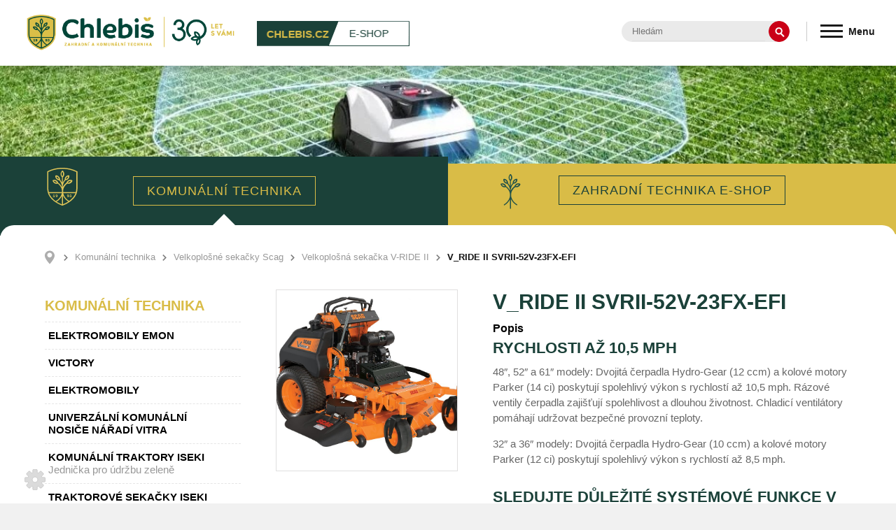

--- FILE ---
content_type: text/html; charset=utf-8
request_url: https://www.chlebis.cz/cs/v-ride-ii-svrii-52v-23fx-efi/p-520/
body_size: 8099
content:
<!DOCTYPE html>
<html lang="cs">
  <head>
   <meta charset="utf-8">
		
		<!-- Google Tag Manager -->
		<script type="text/plain" data-cookiecategory="analytics">(function(w,d,s,l,i){ w[l]=w[l]||[];w[l].push({'gtm.start':
		new Date().getTime(),event:'gtm.js'});var f=d.getElementsByTagName(s)[0],
		j=d.createElement(s),dl=l!='dataLayer'?'&l='+l:'';j.async=true;j.src=
		'https://www.googletagmanager.com/gtm.js?id='+i+dl;f.parentNode.insertBefore(j,f);
		})(window,document,'script','dataLayer','GTM-59QDK4T');</script>
		<!-- End Google Tag Manager -->

   <title>Velkoplošné sekačky SCAG V-RIDE II - Chlebiš s.r.o.</title>
   <meta name="description" content="Velkoplošné sekačky na trávu s možností otáčení namístě jsou ideálním řešením pro sekání velkých ploch s překážkami, kde se velký traktor…">
   <meta name="keywords" content="velkoplošná, sekačka, zero, turn, tráva, sekání, plochy, Chlebiš, Hlučín, Ostrava">
  
   <meta http-equiv="X-UA-Compatible" content="IE=edge">
   <meta name="viewport" content="width=device-width, initial-scale=1.0, user-scalable=0">


	
<meta name='robots' content='follow, all'>
<meta name='author' content='arsyline.cz'>
<meta name='referrer' content='unsafe-url'>
<meta property='og:url' content='https://www.chlebis.cz/v-ride-ii-svrii-52v-23fx-efi/p-520/'>
<meta property='og:title' content='V_RIDE II  SVRII-52V-23FX-EFI'>
<meta property='og:description' content='RYCHLOSTI AŽ 10,5 MPH48″, 52″ a 61″ modely: Dvojitá čerpadla Hydro-Gear (12 ccm) a kolové motory Parker (14 ci) poskytují spolehlivý výkon…'>
<meta property='og:image' content='https://www.chlebis.cz/UserFiles/Image/1643378374ezgif-com-gif-maker-1-.jpg'>
<meta property="og:type" content="website">

<meta name="robots" content="noodp">
<meta name="googlebot" content="index,follow,snippet,archive">   
   <link href="/img/favicon.ico?1768992489" rel="shortcut icon" type="image/x-icon">
   
   <link href="/style/default.css?1768992489" rel="stylesheet">    
   
   	<link rel="search" type="application/opensearchdescription+xml" title="https://www.chlebis.cz" href="/opensearch.xml">
   
   <link href="/style/2560css.css?1768992489" rel='stylesheet' media='screen and (min-width: 1930px)'>
   
   
   <link href="/style/1440css.css?1768992489" rel='stylesheet' media='screen and (min-width: 1401px) and (max-width: 1500px)'>
   <link href="/style/1360css.css?1768992489" rel='stylesheet' media='screen and (min-width: 1301px) and (max-width: 1400px)'>
   <link href="/style/1280css.css?1768992489" rel='stylesheet' media='screen and (min-width: 1201px) and (max-width: 1300px)'>
   <link href="/style/1100css.css?1768992489" rel='stylesheet' media='screen and (min-width: 1025px) and (max-width: 1200px)'>
   <link href="/style/1024css.css?1768992489" rel='stylesheet' media='screen and (min-width: 768px) and (max-width: 1024px)'>
   
   <link href="/style/480css.css?1768992489" rel='stylesheet' media='screen and (max-width: 767px)'>

    <link href="https://www.arsyline.cz/cookies/cookies_script_light.css?21-01-2026" rel="stylesheet">
                                            
   <script src="/script/jquery-1.9.1.min.js" type='text/javascript'></script>








      <script>
          window.dataLayer = window.dataLayer || [];
          function gtag(){ dataLayer.push(arguments); }

          gtag('consent', 'default', {
              'ad_storage': "denied",
              'analytics_storage': "denied",
              'personalization_storage': "denied",
              'ad_user_data': "denied",
              'ad_personalization': "denied",

              'functionality_storage': 'granted',
              'security_storage': 'granted',

              'wait_for_update': 1000
          } );
      </script>


</head>


<body class="sub" id="body">

<!-- Google Tag Manager (noscript) -->
<noscript><iframe src="https://www.googletagmanager.com/ns.html?id=GTM-59QDK4T"
height="0" width="0" style="display:none;visibility:hidden"></iframe></noscript>
<!-- End Google Tag Manager (noscript) -->

   <div class="main_body_container">
<script type="text/javascript">
   $(document).ready(function(){
         $.datepicker.setDefaults($.datepicker.regional['cs']); 
   });
</script>
      <span class="main_body_overlay"></span>
      <div class="main_body_content ">
         <p class="title"><span class="icon"></span><span data-title="FrontEnd Administrace">FrontEnd Administrace</span></p>
         <div class="move_box">
            <div class="move ">
               <p class="subtitle" id="editation_1" data-title="Editace SEO">Editace SEO<span class="icon"></span></p>
               <p class="subtitle" id="editation_4" data-title="Newsletter">Newsletter<span class="icon"></span></p>
            </div><div class="move ">
               <div class="obsah" id="obsah_editation_1">
                  <div class="box">
                     <p class="text_title">SEO titulek:</p>
                     <input type="text" value="Velkoplošné sekačky SCAG V-RIDE II - Chlebiš s.r.o." id="seo_title" placeholder="V_RIDE II  SVRII-52V-23FX-EFI">
                     <p class="text_title">SEO klíčová slova:</p>
                     <input type="text" value="velkoplošná, sekačka, zero, turn, tráva, sekání, plochy, Chlebiš, Hlučín, Ostrava" id="seo_keywords" placeholder="SEO klíčové slova nejsou vyplněné">                            
                     <p class="text_title">SEO popis:</p>
                     <input type="text" value="Velkoplošné sekačky na trávu s možností otáčení namístě jsou ideálním řešením pro sekání velkých ploch s překážkami, kde se velký traktor nedostane. Užívejte si jízdy na velkoplošné sekačce SCAG ještě dnes a navštivte firmu Chlebiš!" id="seo_description" placeholder="RYCHLOSTI AŽ 10,5 MPH48″, 52″ a 61″ modely: Dvojitá čerpadla Hydro-Gear (12 ccm) a kolové motory Parker (14 ci) poskytují spolehlivý výkon…">
                     <input type='hidden' id='seo_page_id' value="520">
                     <input type='hidden' id='seo_page_type' value="commodity">
                     <a href="#" class="ajax float_left save_front_seo">Uložit nastavení</a>
                     <script>
	                     $(document).ready(function() {
		                     $('.save_front_seo').click(function() {
			                  	var seo_title = $('#seo_title').val();
			                  	var seo_keywords = $('#seo_keywords').val();
										var seo_description = $('#seo_description').val();
										var seo_page_id = $('#seo_page_id').val();
										var seo_page_type = $('#seo_page_type').val();
										setTimeout(function() {
											$.nette.ajax({
												url: '?do=updateSeoFront',
												data: {'val[seo_title]': seo_title, 'val[seo_keywords]': seo_keywords, 'val[seo_description]': seo_description, 'val[homepage]': 0, 'val[seo_page_id]': seo_page_id, 'val[seo_page_type]': seo_page_type, },
												method: 'post',
												success: function(data) {
			  		 							},
			                     	});
		                     	}, 200);
		                     });
	                     });
                     </script>
                     
                     
                     <a class="link float_right margin_right" href='/admin/product/edit/520' target='_blank'>Přejít do administrace</a>
                     <span class="clear"></span>
                  </div>
               </div>
               
               
               <div class="obsah" id="obsah_editation_3">
                  <p class="text_title">Aktuální stránka</p>
                  <p class="anotation">
                     <strong>Načtení za:</strong> <label id="load_time">0.29 s</label><br>
                     <strong>Počet načtených souborů:</strong> 168<br>
                     <strong>Velikost načtených souborů:</strong> 1.17 MB<br>
                  </p>
                  <p class="text_title">Doména</p>
                  <p class="anotation">
                     <strong>Verze softwaru: </strong> Nette 3.0<br>
                     <strong>Využití paměti: </strong> 14.37 MB <br>
                     
                     <strong>Platnost hostingu: </strong> 30.06.2017 - zbývá -3127 dní <br>
                  </p>
               </div>
               
               <div class="obsah" id="obsah_editation_4">
	               <div id="snippet--frontNewsLetterProducts">
		                                    
                     <a class="link float_right margin_right margin_top" href='/admin/mailcampaigns/' target="_blank">Přejít do administrace</a>
                     <span class="clear"></span>
	               </div>
                  
               </div>
            </div>
         </div>
         
         <div class="edit_mode">
            <span>Zapnout editační mód:</span>
            <input type="checkbox" name="edit_mode"´>
         </div>
      </div>

	   
   <span class="header_height"></span>
         		
   <header>        
      <a href="/cs/" class="logo"><img src='/img/logo_30.png' onerror="this.src='/img/logo.png'; this.onerror=null;" alt=''></a>
      <div class="box">
          <div class="btn_box">
             <a href="/cs/" class="active" title="Přejít na webovou prezentaci"><span>Chlebis.cz</span></a>
             <a href="https://eshop.chlebis.cz/cs/" title="Přejít na e-shopové řešení"><span>E-shop</span></a>
         </div>
<div class="search_box">
   <span class="icon"></span>
   <form id="searchform" method='get' autocomplete="off" action='/cs/hledani/' onsubmit="return ControlForm('searchform');">
      <input class="search_field" type='text' name="srch" placeholder="Hledám" autocomplete="off" value="" data-validation="Vyplňte <strong>hledaný výraz</strong>">
      <button class="search_field" type="submit"></button>
      <ul class='silencer' id="snippet--search"></ul>
   </form>
</div>


         <nav>
	         
               <span class="open_close_navigation">
                  <button class="lines-button x" type="button">
                     <span class="lines"></span>
                  </button>
               </span>  
               <ul>
                  <li ><a href="/cs/">Úvod</a></li>
                     <li class="   ">
                        <a href="/cs/novinky-akce-slevy/a-1/" class=""  title="NOVINKY / AKCE / SLEVY" >NOVINKY / AKCE / SLEVY</a>
                     </li>
                     <li class="   ">
                        <a href="/cs/vyrobci-znacky/a-9/" class=""  title="Výrobci / Značky" >Výrobci / Značky</a>
                     </li>
                     <li class="   ">
                        <a href="/cs/servis/a-2/" class=""  title="Servis" >Servis</a>
                     </li>
                     <li class="   ">
                        <a href="/cs/kontakt/a-3/" class=""  title="Kontakt" >Kontakt</a>
                     </li>
               </ul>
         </nav>
         <div class="contact">
            <p>Telefon na prodejnu: <strong>+420 736 473 463</strong></p>
         </div>
         <div class="soc">
            <ul class="social">
               <li><a href="https://www.facebook.com/chlebis.cz/" target='_blank' class="fb"></a></li>
               
               
               
               
               
            </ul> 
         </div>
      </div>
   </header> 
   
      <div class="ipad_menu">  
         <ul>   
            <li ><a href="/cs/">Úvod</a></li>
               <li class="   ">
                  <a href="/cs/novinky-akce-slevy/a-1/" class=""  title="NOVINKY / AKCE / SLEVY" >NOVINKY / AKCE / SLEVY</a>
               </li>
               <li class="   ">
                  <a href="/cs/vyrobci-znacky/a-9/" class=""  title="Výrobci / Značky" >Výrobci / Značky</a>
               </li>
               <li class="   ">
                  <a href="/cs/servis/a-2/" class=""  title="Servis" >Servis</a>
               </li>
               <li class="   ">
                  <a href="/cs/kontakt/a-3/" class=""  title="Kontakt" >Kontakt</a>
               </li>
            
            <li class="hidden"><a href="https://eshop.chlebis.cz/cs/" title="Přejít na e-shopové řešení">Zahradní technika E-shop</a></li>
         </ul>





      </div>
   
              
<div class="main_top">
      
         <div class="main_slider stop">
         
                  <div class="item">
                     <img class="img_hide bg" src="/UserFiles/Image/1762348161ECOVACS-GOAT-O500-PANORAMA-WHITE-8.jpeg" alt="">
                  </div>
               
         </div>
</div>   
   		<div class="main_cat">	
                   <div class="active">
                      <a href="/cs/komunalni-technika/c-1/">
                         <span class="icon">
                            <img class="img_hide bg" src="/UserFiles/Image/1506350121cat-icon1.svg" alt="Komunální technika">
                         </span>
                         <span class="text" data-text="Komunální technika">Komunální technika</span>
                      </a>
                   </div>
            <div>
                  <a href="https://eshop.chlebis.cz/cs/">
                     <span class="icon">
                        <img class="img_hide bg" src="/UserFiles/Image/1506350114cat-icon2.svg" alt="Zahradní technika">
                     </span>
                     <span class="text" data-text="Zahradní technika E-shop">Zahradní technika E-shop</span>
                  </a>
               </div>
            <div class="clear"></div>
         </div>




   
    <section id="content" >
                                                                                
<div class="drobky">
      <ul>
         <li class="first"><a href="/cs/" title="Úvod">Úvod</a></li>

             
                     <li><a href="/komunalni-technika/c-1/" title="Komunální technika">Komunální technika</a></li>
                     <li><a href="/komunalni-technika/velkoplosne-sekacky-scag/c-440/" title="Velkoplošné sekačky Scag">Velkoplošné sekačky Scag</a></li>
                     <li><a href="/komunalni-technika/velkoplosne-sekacky-scag/velkoplosna-sekacka-v-ride-ii/c-244/" title="Velkoplošná sekačka V-RIDE II">Velkoplošná sekačka V-RIDE II</a></li>
                  <li class="last"><span>V_RIDE II  SVRII-52V-23FX-EFI</span></li>
      </ul>



</div>               <div class="inside_max padding">
	<aside >
      <p class="title" data-title="Zobrazit&nbsp;" data-title2="Skrýt&nbsp;"><span class="text">Zobrazit&nbsp;</span>Kategorie <span class="icon"></span></p>

		<ul class="first">	
            <li class="active">
               <span>Komunální technika</span>
                  <ul>
      						<li class="">
                           <a href="/cs/komunalni-technika/elektromobily-emon/c-733/">Elektromobily EMON <span class="anotation"></span></a>
                        </li>
      						<li class="">
                           <a href="/cs/komunalni-technika/victory/c-732/">VICTORY <span class="anotation"></span></a>
                        </li>
      						<li class="">
                           <a href="/cs/komunalni-technika/elektromobily/c-517/">Elektromobily<span class="anotation"></span></a>
                        </li>
      						<li class="">
                           <a href="/cs/komunalni-technika/univerzalni-komunalni-nosice-naradi-vitra/c-686/">Univerzální komunální nosiče nářadí VITRA<span class="anotation"></span></a>
                        </li>
      						<li class="">
                           <a href="/cs/komunalni-technika/komunalni-traktory-iseki/c-479/">Komunální traktory Iseki<span class="anotation">Jednička pro údržbu zeleně</span></a>
                        </li>
      						<li class="">
                           <a href="/cs/komunalni-technika/traktorove-sekacky-iseki/c-441/">Traktorové sekačky Iseki<span class="anotation">Jednička pro údržbu zeleně</span></a>
                        </li>
      						<li class="">
                           <a href="/cs/komunalni-technika/dalkove-rizene-stroje-agria/c-536/">Dálkově řízené stroje Agria<span class="anotation"></span></a>
                        </li>
      						<li class="">
                           <a href="/cs/komunalni-technika/univerzalni-nosice-naradi-vitra/c-687/">Univerzální nosiče nářadí VITRA <span class="anotation"></span></a>
                        </li>
      						<li class="active">
                           <a href="/cs/komunalni-technika/velkoplosne-sekacky-scag/c-440/">Velkoplošné sekačky Scag<span class="anotation">Velkoplošné sekačky pro profesionály</span></a>
                        </li>
      						<li class="">
                           <a href="/cs/komunalni-technika/jednoose-nosice-naradi-rapid/c-445/">Jednoosé nosiče nářadí Rapid<span class="anotation"></span></a>
                        </li>
      						<li class="">
                           <a href="/cs/komunalni-technika/jednoose-nosice-agria/c-470/">Jednoosé nosiče Agria<span class="anotation"></span></a>
                        </li>
      						<li class="">
                           <a href="/cs/komunalni-technika/jednoose-nosice-rapid/c-464/">Jednoosé nosiče Rapid<span class="anotation"></span></a>
                        </li>
      						<li class="">
                           <a href="/cs/komunalni-technika/jednoose-nosice-agria/c-456/">Jednoosé nosiče Agria<span class="anotation"></span></a>
                        </li>
      						<li class="">
                           <a href="/cs/komunalni-technika/pece-o-travnik-eliet/c-444/">Péče o trávník Eliet<span class="anotation"></span></a>
                        </li>
      						<li class="">
                           <a href="/cs/komunalni-technika/svahove-sekacky-roboflail/c-457/">Svahové sekačky RoboFlail<span class="anotation"></span></a>
                        </li>
      						<li class="">
                           <a href="/cs/komunalni-technika/mulcovace-humus/c-439/">Mulčovače Humus<span class="anotation">Profesionální mulčovače ověřené značky Humus</span></a>
                        </li>
      						<li class="">
                           <a href="/cs/komunalni-technika/kombinovane-seci-stroje-eliet/c-477/">Kombinované secí stroje Eliet<span class="anotation"></span></a>
                        </li>
      						<li class="">
                           <a href="/cs/komunalni-technika/stepkovace-jensen/c-448/">Štěpkovače Jensen<span class="anotation"></span></a>
                        </li>
                  </ul>
            </li>
      </ul>
      
   </aside>


                     <div class="c_column ">
            <div class="detail">
               <p class="head_title">V_RIDE II  SVRII-52V-23FX-EFI</p>
               <div class="img">
                     <a href="/UserFiles/Image/1643378374ezgif-com-gif-maker-1-.jpg" class="main swipebox">
                        <img class="img_hide bg" src="/UserFiles/Image/1643378374ezgif-com-gif-maker-1-.jpg" alt="V_RIDE II  SVRII-52V-23FX-EFI">
                     </a>
               </div>
               
               <div class="text">
                  <h1>V_RIDE II  SVRII-52V-23FX-EFI</h1>
                  
                     <h2 class="main">Popis</h2>
                     <article>
                        <h3>RYCHLOSTI AŽ 10,5 MPH</h3><p>48″, 52″ a 61″ modely: Dvojitá čerpadla Hydro-Gear (12 ccm) a kolové motory Parker (14 ci) poskytují spolehlivý výkon s rychlostí až 10,5 mph.&nbsp;Rázové ventily čerpadla zajišťují spolehlivost a dlouhou životnost.&nbsp;Chladicí ventilátory pomáhají udržovat bezpečné provozní teploty.</p><p>32″ a 36″ modely: Dvojitá čerpadla Hydro-Gear (10 ccm) a kolové motory Parker (12 ci) poskytují spolehlivý výkon s rychlostí až 8,5 mph.</p><h3>SLEDUJTE DŮLEŽITÉ SYSTÉMOVÉ FUNKCE V REÁLNÉM ČASE</h3><p>V závislosti na modelu sekačky a výběru motoru monitoruje pokročilý monitorovací systém Tiger Eye™ širokou škálu systémů v reálném čase a poskytuje vám cenné informace pouhým pohledem přímo ze sedadla obsluhy.</p><h3>OBROVSKÝ VÝKON, AŽ 40 HP</h3><p>Vyberte si z pohonných jednotek Briggs Vanguard a Kawasaki <sup>®</sup>&nbsp; ; k dispozici jsou možnosti elektronického vstřikování paliva (EFI).</p><h3>SILNÁ, NASTAVITELNÁ SPOJKA PRO DLOUHOU ŽIVOTNOST</h3><p>Poskytuje vynikající startovací a zastavovací výkon pro žací ústrojí a nastavitelnou vzduchovou mezeru pro dlouhou životnost.</p><h3>ZAŽIJTE BEZKONKURENČNÍ, MIMOŘÁDNĚ POHODLNOU JÍZDU</h3><p>Prostorná plošina řidiče zajišťuje hladkou jízdu a snižuje únavu obsluhy. Nastavitelnou pružinu odpružení lze posunout dopředu nebo dozadu, s nainstalovanou distanční deskou nebo bez ní, aby vyhovovala požadavkům obsluhy na pohodlí. Extra velký, extra silný komfortní polštář obsluhy zajišťuje pohodlnou obsluhu hodinu po hodině.</p><p><strong>SVRII-52V-26FT-EFI</strong></p><ul><li>3-nožové žací ústrojí se stranovým výhozem, záběr sečení 132cm</li><li>výška &nbsp;sečení 3,8-11,4cm</li><li>2-válcový benzínový vzduchem chlazený motor Kawasaki FT730V-EFI, cyklon, elstart.<br>výkon motoru 26k., max. kroutící moment 54,5 Nm při 2800 ot/min, objem 726ccm</li><li>2 hydro-čerpadla Hydro-Gear PK Série 12, kolové hydromotory Parker Ross 14</li><li>max. pojezdová rychlost 16,8 km/h vpřed, 8,0 km/h vzad</li><li>30,3l. nádrž paliva, 4,3l. nádrž hydraulického oleje, el.mag. PTO GT2.5</li><li>hnací kola 24x9,50-12, přední pivotní kola 13x5,00-6 /FF, hmotnost 468 kg</li></ul><p><br></p><p><br></p><h3>Příslušenství pro stroje SCAG V-RIDE II</h3><ul><li>RD 32 - Zadní výhoz žacího ústrojí - příplatek za přestavbu, 32" (81cm)</li><li>RD 36 - Zadní výhoz žacího ústrojí - příplatek za přestavbu, 36" (91cm)</li><li>RD 48 - Zadní výhoz žacího ústrojí - příplatek za přestavbu, 48" (122cm)</li><li>RD 52 - Zadní výhoz žacího ústrojí - příplatek za přestavbu, 52" (132cm)</li><li>RD 61 - Zadní výhoz žacího ústrojí - příplatek za přestavbu, 61" (155cm)</li><li>Hurricane Mulch 36A - Mulčovací sada Hurricane pro záběr 36" (91cm)</li><li>Hurricane Mulch 48V - Mulčovací sada Hurricane pro záběr 48" (122cm)</li><li>Hurricane Mulch 52V - Mulčovací sada Hurricane pro záběr 52" (132cm)</li><li>Hurricane Mulch 61V- Mulčovací sada Hurricane pro záběr 61" (155cm)</li><li>WC-8 - 8" kryty kol (1 pár) - "Chrome"</li><li>WC-12 - 12" kryty kol (1 pár) - "Chrome"</li><li>FFT 11x4,00-5 - Plná přední kola 11x4,00-5 (příplatek za 1 pár)</li><li>FFT 13x5,00-6 - Plná přední kola 13x5,00-6 (příplatek za 1 pár)</li><li>FFT 13x6,50-6 - Plná přední kola 13x6,50-6 (příplatek za 1 pár)</li></ul>
                     </article>
                  
                  
                  <h2 class="main">Parametry</h2>
   <table class="detail_para">
      <tbody>
         
         
               <tr>   
                  <th>Šíře záběru (cm)</th>
                  <td>132</td>
               </tr>
               <tr>   
                  <th>Nože</th>
                  <td>3</td>
               </tr>
               <tr>   
                  <th>Výkon (kW/k.)</th>
                  <td>26 k</td>
               </tr>
               <tr>   
                  <th>Motor</th>
                  <td>Kawasaki FT730V-EFI</td>
               </tr>
               <tr>   
                  <th>Hmotnost (kg)</th>
                  <td>468</td>
               </tr>
      </tbody>
   </table>
                   
                 
                  <a class="btn inline typ_6 ultra_margin_top middle_margin_right" href="/cs/poptavka/a-8/?model=520&product=244">Objednat model</a>
                  <a class="btn inline typ_2 ultra_margin_top" href="/cs/poptavka/a-8/?model=0&product=244&type=predvedeni">Sjednat bezplatné předvedení</a>              
                  
               </div>
               <div class="clear"></div> 

            </div>
                     </div> 
                     <div class="clear"></div>
               </div>


            <a href="#" class="scroll_top"></a>
         
      </section>                 

      
      
      <footer>
         <div class="inside">
            <div class="item">
               <p class="title">Kontakt</p>
               <p><strong>CHLEBIŠ s.r.o.</strong><br>Markvartovická 1965<br>748 01, Hlučín<br>Česká republika</p>
               <p class="phone">+420 736 473 463</p>
               <p class="mail"><a href="mailto:&#104;&#108;&#117;&#99;&#105;&#110;&#64;&#99;&#104;&#108;&#101;&#98;&#105;&#115;&#46;&#99;&#122;">&#104;&#108;&#117;&#99;&#105;&#110;&#64;&#99;&#104;&#108;&#101;&#98;&#105;&#115;&#46;&#99;&#122;</a></p>
               <p class="title">Sledujte nás</p>
               <ul class="social">
                  <li><a href="https://www.facebook.com/chlebis.cz/" target='_blank' class="fb"></a></li>
                  
                  
                  
                  
                  
               </ul>
            </div>
            <div class="item">
               <p class="title">Články</p>
                  <ul>
                     <li ><a href="/cs/">Úvod</a></li>
                        <li class=" ">
                           <a href="/cs/novinky-akce-slevy/a-1/" class=""  title="NOVINKY / AKCE / SLEVY" >NOVINKY / AKCE / SLEVY</a>
                        </li>
                        <li class=" ">
                           <a href="/cs/vyrobci-znacky/a-9/" class=""  title="Výrobci / Značky" >Výrobci / Značky</a>
                        </li>
                        <li class=" ">
                           <a href="/cs/servis/a-2/" class=""  title="Servis" >Servis</a>
                        </li>
                        <li class=" ">
                           <a href="/cs/kontakt/a-3/" class=""  title="Kontakt" >Kontakt</a>
                        </li>
                     <li class="margin"><a href="/cs/zasady-ochrany-osobnich-udaju/" title="Zásady ochrany osobních údajů">Zásady ochrany osobních údajů</a></li>
                  </ul>
                <span class="logo_30"></span>
            </div>
            <div class="item">
               <p class="title">Kontaktní formulář</p>
               <form action='' method='post' id='contact_form' onsubmit="return ControlForm('contact_form');">
                  <div class="mail_hide"><input type='text' name='mail' id='mail' value=''></div>
                  <input type='hidden' name='telefon_language' id='telefon_language' value="Telefon nemá správný formát">
                  <input type='hidden' name='blabol_language' id='blabol_language' value="Email nemá správný formát">
                  <input type='hidden' name='dotaz' value='OK'>     
                  <input type="text" placeholder="Jméno a příjmení" name="jmeno" data-validation="Vyplňte pole <strong>Jméno a příjmení</strong>">
                  <input type="text" placeholder="E-mail" name="blabol" id="blabol" data-validation="Vyplňte pole <strong>E-mail</strong>">
                  <textarea placeholder="Zpráva" name="zprava" data-validation="Vyplňte pole <strong>Zpráva</strong>"></textarea>
                  <p class="gdpr">Odesláním formuláře souhlasíte se <a href="/cs/zasady-ochrany-osobnich-udaju/" target="_blank" rel="noopener" title="Zásady ochrany osobních údajů">zásadami ochrany osobních údajů</a>.</p>
                  <input type="submit" class="btn inline typ_5 right" value="Odeslat">
                  <div class="clear"></div>
                   <div class="myCaptcha"></div>
               </form>    
            </div>
            <div class="clear"></div>

         </div>
      </footer>                                                        
               
                
            
            <div class="sign">
               <a href="https://www.arsyline.cz/cs/" class="inline arsy" target="_blank">&copy; ARSYLINE 2026</a>
            </div>
         
         
         <div class="control_popup">
            <div class="box">
               <div class="boxes">
            		<span class='warning'>Upozornění</span>
                  <div class="text"></div>
                  <span class="close cursor btn typ_2 inline middle_margin_top">Zavřít</span>
               </div>
            </div>
         </div>

         <input type='hidden' id='recaptcha' value="<strong>Potvrďte, že nejste robot</strong>">
        <input type='hidden' id="re_key" value="6LfJvDgcAAAAAP2ZllYA3TIvj2PdjxWevK0QIiSb">
         
      
         


 
         


   <a class="admin_settings"></a>
</div>



  
  <link href="/style/swipebox.css" property="stylesheet" rel='stylesheet' type='text/css'>
  <link href="/style/owl.carousel.css" property="stylesheet" rel='stylesheet' type='text/css'>
  <link href="/style/uniform.default.css" property="stylesheet" rel='stylesheet' type='text/css'> 
  <link href="/style/jquery.selectbox.css" property="stylesheet" rel='stylesheet' type='text/css'>
  <link href="/style/jquery-ui.css" property="stylesheet" rel='stylesheet' type='text/css'>

 



  
  <script src="/script/ajax/nette.ajax.js" type="text/javascript"></script> 
  <script src="/script/ajax/default.js" type="text/javascript"></script> 
  <script src="/script/jquery.cookie.js" type="text/javascript"></script> 
  <script src="/script/animate.js" type="text/javascript"></script>
  <script src="/script/jquery.selectbox-0.2.js" type="text/javascript"></script>          
  <script src="/script/jquery.swipebox.min.js" type="text/javascript"></script>
  <script src="/script/numeric.js" type="text/javascript"></script>
  <script src="/script/owl.carousel.min.js" type="text/javascript"></script> 
  <script src="/script/jquery.uniform.min.js" type="text/javascript"></script>
  <script src="/script/jquery-ui.js" type="text/javascript"></script>
  <script src="/script/jquery.autosize.min.js" type="text/javascript"></script>
  <script src="/script/lang-all.js" type="text/javascript"></script>
  <script src="/script/modernizr.js" type="text/javascript"></script> 



    <script src="https://cdn.arsy.cz/cookies/lang/cookies_script_cs.min.js?v=21-01-2026" defer></script>
    <script src="https://cdn.arsy.cz/cookies/cookies_script_v5.min.js?v=21-01-2026" defer></script>

  


  <script src="/script/eshop.js?1768992489" type='text/javascript'></script>
  <script src="/script/default.js?1768992489" type='text/javascript'></script>
  
  

  	<input type='hidden' id='lang' value='cs'>
	<input type='hidden' id='mena' value='Kč'>
	<input type='hidden' id='kurz' value='25.676'>
	<input type='hidden' id='notInStock' value="Vkládáte do košíku zboží, které není v dostatečném množství na skladě!">
   <input type='hidden' id='sklady' value="1">

    <input type='hidden' id='privacy-policy-link' value='/cs/zasady-ochrany-osobnich-udaju/'>

  </body>
</html>


--- FILE ---
content_type: text/css
request_url: https://www.chlebis.cz/style/uniform.default.css
body_size: 1360
content:
/*

Uniform Theme: Uniform Default
Version: 1.8
By: Josh Pyles
License: MIT License
---
For use with the Uniform plugin:
http://uniformjs.com/

*/
/* General settings */
div.selector, div.selector span, div.checker span, div.radio span, div.uploader, div.uploader span.action, div.button, div.button span {
  background-size: 21px 21px;
  background-repeat: no-repeat;
  background-position: center center;
  -webkit-font-smoothing: antialiased; }

div.radio span{
  background-image: url("../img/sprite_radio.svg"); background-size: 48px 48px;}
div.selector, div.checker, div.button, div.radio, div.uploader {
  display: -moz-inline-box;
  display: inline-block;
  *display: inline;
  zoom: 1;
  vertical-align: middle;
  /* Keeping this as :focus to remove browser styles */ }
  div.selector:focus, div.checker:focus, div.button:focus, div.radio:focus, div.uploader:focus {
    outline: 0; }
div.selector, div.selector *, div.radio, div.radio *, div.checker, div.checker *, div.uploader, div.uploader *, div.button, div.button * {
  margin: 0;
  padding: 0; }

.highContrastDetect {
  background: url("../img/bg-input.png") repeat-x 0 0;
  width: 0px;
  height: 0px; }

/* Input & Textarea */
input.uniform-input,
select.uniform-multiselect,
textarea.uniform {
  padding: 3px;
  background: url("../img/bg-input.png") repeat-x 0 0;
  outline: 0; }
  input.uniform-input.active,
  select.uniform-multiselect.active,
  textarea.uniform.active {
    background: url("../img/bg-input-focus.png") repeat-x 0 0; }

/* Remove default webkit and possible mozilla .search styles.
 * Keeping this as :active to remove browser styles */
div.checker input,
input[type="search"],
input[type="search"]:active {
  -moz-appearance: none;
  -webkit-appearance: none; }


/* Checkbox */
div.checker {
  position: relative; }
  div.checker, div.checker span, div.checker input {
    width: 21px;
    height: 21px; 
    display: inline-block; zoom: 1; *display: inline; vertical-align: middle;}
  div.checker span {
    display: -moz-inline-box;
    display: inline-block;
    vertical-align: top;
    *display: inline;      
    zoom: 1;
    text-align: center;
    background-image: url("../img/sprite.svg"); }
  .edit_mode div.checker span{background-image: url("../img/edit_check.svg");}
  .edit_mode div.checker span.checked{background-image: url("../img/edit_check_correct.svg");}  
  div.checker span.checked {
    background-image: url("../img/sprite_correct.svg");}
  div.checker input {
    opacity: 0;
    filter: alpha(opacity=0);
    -moz-opacity: 0;
    border: none;
    background: none;
    display: -moz-inline-box;
    display: inline-block;
    *display: inline;
    zoom: 1; }
  /*plnĂ„â€šĂ‹ĹĄ*/
  div.checker.active span.checked {
    background-image: url("../img/sprite_correct.svg"); }  
  div.checker.hover span.checked, div.checker.focus span.checked {
    background-image: url("../img/sprite_correct.svg"); }
  div.checker.hover.active span.checked, div.checker.focus.active span.checked {
    background-image: url("../img/sprite_correct.svg"); }  
  div.checker.disabled span.checked, div.checker.disabled.active span.checked {
    background-image: url("../img/sprite_correct.svg") }
  .edit_mode div.checker.active span.checked {
    background-image: url("../img/edit_check_correct.svg"); }  
  .edit_mode div.checker.hover span.checked, .edit_mode div.checker.focus span.checked {
    background-image: url("../img/edit_check_correct.svg"); }
  .edit_mode div.checker.hover.active span.checked, .edit_mode div.checker.focus.active span.checked {
    background-image: url("../img/edit_check_correct.svg"); }  
  .edit_mode div.checker.disabled span.checked, .edit_mode div.checker.disabled.active span.checked {
    background-image: url("../img/edit_check_correct.svg") } 
    
  /*prazdnĂ„â€šĂ‹ĹĄ*/
  div.checker.active span {
    background-image: url("../img/sprite.svg"); } 
  div.checker.hover span, div.checker.focus span {
    background-image: url("../img/sprite.svg"); }
  div.checker.hover.active span, div.checker.focus.active span {
    background-image: url("../img/sprite.svg");}
  div.checker.disabled, div.checker.disabled.active {
    background-image: url("../img/sprite.svg"); }
  .edit_mode div.checker.active span {
    background-image: url("../img/edit_check.svg"); } 
  .edit_mode div.checker.hover span, .edit_mode div.checker.focus span {
    background-image: url("../img/edit_check.svg"); }
  .edit_mode div.checker.hover.active span, .edit_mode div.checker.focus.active span {
    background-image: url("../img/edit_check.svg");}
  .edit_mode div.checker.disabled, .edit_mode div.checker.disabled.active {
    background-image: url("../img/edit_check.svg"); }
    
    
/* Radio */
div.radio {
  position: relative; }
  div.radio span, div.radio input {
    width: 16px;
    padding: 0 !important; margin: 0; 
    height: 16px;}

  div.radio span {
    display: -moz-inline-box;
    display: inline-block;
    *display: inline;
    zoom: 1;
    margin: 0 !important;
    text-align: center;
    background-position: left center; }
    div.radio span.checked {
      background-position: right center; }
  div.radio input {
    opacity: 0;
    filter: alpha(opacity=0);
    -moz-opacity: 0;
    border: none;
    background: none;
    display: -moz-inline-box;
    display: inline-block;
    *display: inline;
    zoom: 1;
    text-align: center; }
  div.radio.active span {
    background-position: left center; }
    div.radio.active span.checked {
      background-position: right center; }
  div.radio.hover span, div.radio.focus span {
    background-position: left center; }
    div.radio.hover span.checked, div.radio.focus span.checked {
      background-position: right center; }
  div.radio.hover.active span, div.radio.focus.active span {
    background-position: left center; }
    div.radio.hover.active span.checked, div.radio.focus.active span.checked {
      background-position: right center; }
  div.radio.disabled span, div.radio.disabled.active span {
    background-position: left center; }
  div.radio.disabled span.checked, div.radio.disabled.active span.checked {
      background-position: right center; }


/* Checker */
div.checker {margin:0 ; }
div.radio {height: 21px; width: 21px; display: inline-block; zoom: 1; *display: inline; vertical-align: middle; margin:0 ; }

/* Radio */
.platba_doprava div.radio {margin: 10px; float: left;}


input.uniform-input, input.uniform-input:focus {
  background-color: #fff; }


--- FILE ---
content_type: text/css
request_url: https://www.chlebis.cz/style/2560css.css?1768992489
body_size: 67
content:
.ui-widget-content{margin: 0 0 0 calc((-100vw + 1920px) / 2 + 8px)}

--- FILE ---
content_type: text/css
request_url: https://www.chlebis.cz/style/1440css.css?1768992489
body_size: 179
content:





aside{width: 280px;}




.c_column{width: calc(100% - 330px);}










.detail > .img{width: 260px;}
.detail > .img .wishlist{top: 217px;}
.detail > .img .main{height: 258px; width: 258px;}
.detail > .img div a.swipebox{height: 80px;}
.detail > .text{width: calc(100% - 260px - 50px);}   



--- FILE ---
content_type: text/css
request_url: https://www.chlebis.cz/style/1100css.css?1768992489
body_size: 594
content:


header .contact{width: 0; position: fixed; text-indent: -99999px; opacity: 0; margin: 0; padding: 0; visibility: hidden;}



.welcome_4 .item{width: calc(25% - 1px) !important; border-left: 0 !important}
.welcome_4 .item:nth-child(4n + 1){border-left: 1px solid #f1f1f1 !important; width: calc(25% - 2px) !important; }




aside{width: 250px;}




.c_column{width: calc(100% - 280px);}

.sorting .item{margin: 7px 4px 7px 18px;}
.sorting .item span{text-transform: none;}

.product_list .item{width: calc(50% - 30px / 2 - 2px); margin: 0 0 30px !important; padding: 0 !important}
.product_list .item:nth-child(2n){padding: 0 0 0 30px !important;}







.detail > .img{width: 260px;}
.detail > .img .wishlist{top: 217px;}
.detail > .img .main{height: 258px; width: 258px;}
.detail > .img div a.swipebox{height: 80px;}
.detail > .text{width: calc(100% - 260px - 50px);}   


.detail .text .price .left_side{width: 100%; display: block; margin: 0 0 5px;}




.category_list .item{width: calc(50% - 2px); border-right: 1px solid #e5e5e5 !important; border-bottom: 1px solid #e5e5e5 !important;}

.category_list .item:nth-child(2n){border-right: 0 !important;}







/************************
 MODULY
************************/
 






.contact_page .item{width: 180px;}
.contact_page .mapa{width: calc(100% - 260px);}




.reference_list{max-width: 1280px; width: 100%; position: relative; margin: 0 auto;}
.reference_list .item{width: calc(33.33% - 20px);}




.fotogalerie a.swipebox{width: 16.66%;}






--- FILE ---
content_type: text/css
request_url: https://www.chlebis.cz/style/1024css.css?1768992489
body_size: 2068
content:
.btn .item{display: none;}





header{position: absolute; top: 0 !important}
header nav ul{display: none;}
header .contact{display: none;}
header .open_close_navigation{display: inline-block; zoom: 1; *display: inline; vertical-align: middle;}

.ipad_menu{display: block;}





.main_cat > * a .text{margin: 0 0 0 35px;}





aside{width: 100%; float: none; padding: 0 0 40px;}
aside.small_hide{display: none;}
aside > .title{display: block;}
aside > ul.first{display: none; margin: 20px 0 0;}
aside > ul.first > li > span{font-size: 16px; padding: 6px 0;}
aside > ul.first > li > ul > li > a{font-size: 14px; font-weight: 600;}
aside > ul.first > li > ul > li > a .anotation{font-size: 14px;}





.c_column{width: 100%; float: none;}
.c_column.small_full{width: 100%; float: none; display: block;}

.sorting .item{margin: 7px 4px 7px 18px;}
.sorting .item span{text-transform: none;}




.welcome_4 .item{width: calc(25% - 1px) !important; border-left: 0 !important}
.welcome_4 .item:nth-child(4n + 1){border-left: 1px solid #f1f1f1 !important;}




.detail > .img{width: 210px;}
.detail > .img .wishlist{top: 167px;}
.detail > .img .main{height: 208px; width: 208px;}
.detail > .img div a.swipebox{height: 70px;}
.detail > .text{width: calc(100% - 210px - 50px); padding: 0 0 0 30px;}   

.benefits{padding: 50px 0 20px;}
.benefits .list{display: block;}
.benefits .list .item{display: inline-block; zoom: 1; *display: inline; vertical-align: top; width: calc(50% - 4px); margin: 0 0 30px;}




footer .item.small{width: calc(70% / 3 - 40px / 2); }
footer .item:nth-child(1){display: none;}
footer .item:nth-child(2){margin: 0;}






/************************
 MODULY
************************/
 


.contact_page .item{width: 180px;}
.contact_page .mapa{width: calc(100% - 260px);}




.reference_list{max-width: 1280px; width: 100%; position: relative; margin: 0 auto;}
.reference_list .item{width: calc(33.33% - 20px);}




.fotogalerie a.swipebox{width: 16.66%;}





/************************
 OTHER
************************/



.reg_form .box{width: 90%; padding: 0 5%; margin: 0; text-align: center;}
.reg_form .box.second{width: 90%; padding: 0 5%;}
.reg_form .box.full{width: 90% ;padding: 25px 5% 10px;}
.reg_form .box.second::before{display: none;}
.reg_form .box .top_title{padding-top: 30px;}
.reg_form .box.long p.anotation{margin: 10px 0 30px;}
.reg_form .box p.anotation{margin: 0 0 30px;}

.reg_form .box table{min-width: 420px; width: initial; width: auto; margin: 20px auto 0;}
.reg_form .box table td input[type=text], .reg_form .box table td input[type=password]{max-width: 260px;}
.reg_form .box table td textarea{max-width: 260px;}

.reg_form .box table.dodaci{display: table; min-width: 420px; width: initial; width: auto; margin: 20px auto 0;}
.reg_form .box table.dodaci tbody{display: table-row-group;}
.reg_form .box table.dodaci tr{display: table-row;}
.reg_form .box table.dodaci th, .reg_form .box table.dodaci td{display: table-cell;  width: initial; width: auto;}
.reg_form .box table.dodaci th{width: 130px; padding: 0 20px 10px;}
.reg_form .box table.dodaci tr th:first-child{padding-left: 0}
.reg_form .box table.dodaci td{width: width: initial; width: auto;}
.reg_form .box table.dodaci th.mobile_cell, .reg_form .box table.dodaci td.mobile_cell{display: table-cell;}

.reg_form .box.second .overflow_form{opacity: 1 !important;}
.reg_form .box.second .overflow_form table{display: none !important;}
.reg_form .box.second .overflow_form.active table{display: table !important;}
.reg_form .box.second .overflow_form::before{display: none !important}                    

#basket.my_order .item p.title{text-align: center;}
#basket.my_order .item p.title span.number, #basket.my_order .item p.title span.date, #basket.my_order .item p.title span.price, #basket.my_order .item p.title span.status{margin: 0 10px;}

#basket.my_order .item p.title button{clear: both; margin: 10px auto 0; float: none;}
.clear.hide{display: block !important;}
#basket.my_order .item p.title span.ikonka:not(.car){display: none}

#basket .reg_form .box p.anotation.empty{display: none;}
/*
#basket .reg_form .box.second table{display: none;}
#basket .reg_form .box.second p.title{position: relative; margin-bottom: 5px; cursor: pointer; }
#basket .reg_form .box.second p.title::before{opacity: 1; display: block; content: ""; width: 21px; height: 21px; position: absolute; right: -43px; top: 4px; background: url(../img/sprite.svg) no-repeat scroll center center; -webkit-transition: all 250ms ease-out; -moz-transition: all 250ms ease-out; -o-transition: all 250ms ease-out; -ms-transition: all 250ms ease-out; transition: all 250ms ease-out; }
#basket .reg_form .box.second p.title::after{opacity: 0; display: block; content: ""; width: 21px; height: 21px; position: absolute; right: -43px; top: 4px; background: url(../img/sprite_correct.svg) no-repeat scroll center center; -webkit-transition: all 250ms ease-out; -moz-transition: all 250ms ease-out; -o-transition: all 250ms ease-out; -ms-transition: all 250ms ease-out; transition: all 250ms ease-out; }
#basket .reg_form .box.second p.title.active::before{opacity: 0;}
#basket .reg_form .box.second p.title.active::after{opacity: 1;}
*/
#basket .doprava_platba .item .box label span.text{top: 0; max-width: calc(100% - 26px); margin: 0 0 0 26px;}






@media screen and (min-width: 768px) and (max-width: 960px) {

.welcome_2 {padding: 0; }
.welcome_2 h2{transform: translateX(0) translateY(0) rotate(0deg); position: relative; line-height: 80px; left: 0; top: 0; margin: 0 0 40px; }
.welcome_2 .inside{width: 90%; padding: 0 5%;}

.welcome_2 .navigation{height: 80px; width: 100%; position: relative; border: 0; border-top: 1px dashed #e5e5e5;}
.welcome_2 .navigation .prev{transform: translateX(0) translateY(0) rotate(0deg) translateZ(0); top: 50%; margin-top: -30px; left: initial; left: auto; right: 55%;}
.welcome_2 .navigation .next{transform: translateX(0) translateY(0) rotate(0deg) translateZ(0); top: 50%; margin-top: -30px; right: initial; right: auto; left: 55%;}
.welcome_2 .navigation .next::before, .welcome_2 .navigation .next::after{right: -16px;}
.welcome_3 {padding-top: 0; }
.welcome_3 h2{transform: translateX(0) translateY(0) rotate(0deg); position: relative; line-height: 80px; left: 0; top: 0; margin: 0; }
.welcome_3 .news_slider .item{width: 90%; padding: 60px 0;}
.welcome_3 .news_slider.owl-carousel .owl-controls{opacity: 0; visibility: hidden;}



.welcome_4 {padding-top: 0; }
.welcome_4 h2{transform: translateX(0) translateY(0) rotate(0deg); position: relative; line-height: 80px; left: 0; top: 0; margin: 0 0 40px; }
.welcome_4 .inside{width: 90%; padding: 0 5%;}
.welcome_4 .item, .welcome_4 .item:nth-child(4n + 1){width: calc(33.33% - 1px) !important; border-left: 0 !important}
.welcome_4 .item:nth-child(3n + 1){border-left: 1px solid #f1f1f1 !important; width: calc(33.33% - 2px) !important; }




.category_list .item{width: calc(50% - 2px); border-right: 1px solid #e5e5e5 !important; border-bottom: 1px solid #e5e5e5 !important;}

.category_list .item:nth-child(2n){border-right: 0 !important;}



.product_list .item{width: calc(50% - 30px / 2 - 2px); margin: 0 0 30px !important; padding: 0 !important}
.product_list .item:nth-child(2n){padding: 0 0 0 30px !important;}



.news_list .item{width: calc(50% - 15px / 2 - 5px); margin: 0 0 15px !important}
.hp .news_list .item:nth-child(3){display: none;}
.news_list .item:nth-child(2n){margin: 0 0 15px 15px !important}






.fotogalerie a.swipebox{width: 20%;}






footer .item{width: 40%;}
footer .item.small{width: calc(60% / 2 - 20px); }
footer .item:nth-child(1), footer .item:nth-child(4){display: none;}
footer .item:nth-child(2){margin: 0;}








#basket table.product_souhrn th{font-size: 12px;}
#basket table.product_souhrn th.one{display: none}
#basket table.product_souhrn td.one{display: none;}

#basket table.product_souhrn th.two{width: 370px;}      


#basket table.product_souhrn td.one_one a.main_link, #basket table.product_souhrn td.one_one label.main_link{padding: 0 15px;}
#basket table.product_souhrn td.two a{margin: 0 5%;}

#basket table.product_souhrn td.four{font-size: 14px;}
#basket table.product_souhrn td.five{font-size: 14px;}
                   




#basket table.product_souhrn td.no_border{display: none;}
#basket table.product_souhrn td.no_border.small{display: table-cell;}

#basket .doprava_platba{width: 100%; margin: 0 auto;}
#basket .doprava_platba .item{width: 100%; margin: 0 0 30px !important;}
#basket .doprava_platba .item p.title{padding: 0; margin: 0 0 8px;}







}




--- FILE ---
content_type: text/css
request_url: https://www.chlebis.cz/style/480css.css?1768992489
body_size: 4091
content:
.btn .item{display: none;}
.btn i{display: block;}

.btn, .btn i{font-size: 13px; line-height: 17px; font-weight: 500; text-transform: none;}

h1, h1 strong, h1 span, .head_title, .head_title strong{font-size: 22px; line-height: 28px; text-align: center;}
#content .container > h1{padding: 35px 0 0 !important}

article p{width: 100%; display: block; clear: both;}
article img{float: none !important; display: block; margin: 0 auto 10px !important;}


header{position: absolute; top: 0 !important}
header nav ul{display: none;}
header .soc{display: none;}
header .contact{display: none;}
header .open_close_navigation{display: inline-block; zoom: 1; *display: inline; vertical-align: middle;}
header .open_close_navigation::after{display: none;}
.ipad_menu{display: block;}



   .header_height{height: 63px;}
   header{padding: 10px 5%; width: 90%;}
   header a.logo{width: 115px; height: 32px;}
   header a.logo img{max-width: 115px; max-height: 32px;}
   header .box{width: calc(100% - 215px - 5px); margin: 0 0 0 10px;}
   .ipad_menu{padding: 63px 0 0}
   header .soc{display: none;}
   @media only screen and (orientation: portrait) {
      header .search_box{display: none;}
   }
   header nav::before{display: none;}

   header nav ul li{margin: 0 0 0 3px;}
   header nav ul li a{text-transform: none; padding: 15px 3px;}

.main_cat{margin: 0 0 -30px;}
.main_cat > * a{text-transform: none; padding: 9px 0 39px;}
.main_cat > * a .text{padding: 3px 12px; letter-spacing: 0; font-size: 12px; line-height: 30px; }
.main_cat > * a .text::before{line-height: 36px;}
.main_cat > * a .icon{display: none}
.main_cat > *.active a{margin: -10px 0 10px; padding: 18px 0 33px;}
.main_cat > *.active:after{top: 24px;}


.welcome_2 {padding: 0; }
.welcome_2 h2{transform: translateX(0) translateY(0) rotate(0deg); position: relative; line-height: 80px; left: 0; top: 0; margin: 0 0 40px; }
.welcome_2 .inside{width: 90%; padding: 0 5%;}

.welcome_2 .navigation{margin: 40px 0 0; height: 80px; width: 100%; position: relative; border: 0; border-top: 1px dashed #e5e5e5;}
.welcome_2 .navigation .prev{transform: translateX(0) translateY(0) rotate(0deg) translateZ(0); top: 50%; margin-top: -30px; left: initial; left: auto; right: 55%;}
.welcome_2 .navigation .next{transform: translateX(0) translateY(0) rotate(0deg) translateZ(0); top: 50%; margin-top: -30px; right: initial; right: auto; left: 55%;}
.welcome_2 .navigation .next::before, .welcome_2 .navigation .next::after{right: -16px;}
.welcome_3 {padding-top: 0; }
.welcome_3 h2{transform: translateX(0) translateY(0) rotate(0deg); position: relative; line-height: 80px; left: 0; top: 0; margin: 0; }
.welcome_3 .news_slider .item{width: 90%; padding: 60px 0;}
.welcome_3 .news_slider.owl-carousel .owl-controls{opacity: 0; visibility: hidden;}




.welcome_3 {padding-top: 0; }
.welcome_3 h2{transform: translateX(0) translateY(0) rotate(0deg); position: relative; line-height: 80px; left: 0; top: 0; margin: 0; }
.welcome_3 .news_slider .item{width: 90%; padding: 40px 0;}
.welcome_3 .news_slider.owl-carousel .owl-controls{opacity: 0; visibility: hidden;}

.welcome_3 .news_slider .item .text{width: 100%; float: none; padding: 220px 0 0 0; z-idnex: 0;}
.welcome_3 .news_slider .item .text .box{display: block; height: initial; height: auto;}
.welcome_3 .news_slider .item .text .box .centering{display: block;}

.welcome_3 .news_slider .item .img{height: 180px; width: 100%; float: none; position: absolute; top: 40px; left: 0; right: 0; -webkit-box-shadow: 0 0 40px -10px rgba(0,0,0,0.6); box-shadow: 0 0 40px -10px rgba(0,0,0,0.6);}
.welcome_3 .news_slider .item .img .prev, .welcome_3 .news_slider .item .img .next{bottom: 4px; width: 44px; height: 44px; background-size: 32px 32px;}
.welcome_3 .news_slider .item .img .prev{right: 52px}


.welcome_4 {padding-top: 0; }
.welcome_4 h2{transform: translateX(0) translateY(0) rotate(0deg); position: relative; line-height: 80px; left: 0; top: 0; margin: 0 0 40px; }
.welcome_4 .inside{width: 90%; padding: 0 5%;}
.welcome_4 .item, .welcome_4 .item:nth-child(2n + 1){width: calc(50% - 1px) !important; border-left: 0 !important}
.welcome_4 .item:nth-child(2n + 1){border-left: 1px solid #f1f1f1 !important; width: calc(50% - 2px) !important; }
.welcome_4 .item .img{height: 90px; background-attachment: local;  background-repeat: no-repeat; background-position: center center; -webkit-background-size: contain; -moz-background-size: contain; -o-background-size: contain; background-size: contain;}










.drobky{display: none;}


aside{width: 100%; float: none; padding: 50px 0 0;}
aside.small_hide{display: none;}
aside > .title{display: block;}
aside > ul.first{display: none; margin: 20px 0 0;}
aside > ul.first > li > span{font-size: 16px; padding: 6px 0;}
aside > ul.first > li > ul > li > a{font-size: 14px; font-weight: 600;}
aside > ul.first > li > ul > li > a .anotation{font-size: 14px;}





.c_column{width: 100%; float: none;}
.c_column.small_full{width: 100%; float: none; display: block;}
.c_column.small_full h1{text-align: center;}

.sorting{padding: 6px 5px; width: calc(100% - 12px)}
.sorting .item{margin: 7px 2px 7px 10px;}
.sorting .item span{text-transform: none;}


@media only screen and (orientation: landscape) {
   .product_list .item{width: calc(50% - 30px / 2 - 2px); margin: 0 0 30px !important; padding: 0 !important}
   .product_list .item:nth-child(2n){padding: 0 0 0 30px !important;}

}

@media only screen and (orientation: portrait) {
   .product_list .item{width: 100%; margin: 0 0 30px !important; padding: 0 !important}
   .product_list .item:nth-child(2n){padding: 0 !important;}

}


.load_next_page{display: block; text-align: center; margin: 0;}
.strankovani{display: block; text-align: center; margin: 20px 0 0;}
.strankovani ul{text-align: center;}


.detail .head_title{display: block;}
.detail > .img{width: 100%; float: none; margin: 0 auto 30px;}
.detail > .img .wishlist{top: 197px;}
.detail > .img .main{height: 238px; width: calc(100% - 2px);}
.detail > .img div a.swipebox{height: 75px;}
.detail > .text{width: 100%; padding: 0; float: none;}   
.detail > .text h1{display: none;}

.detail .text .size_list .item{width: calc(50% - 10px / 2 - 24px); margin: 0 0 10px !important}
.detail .text .size_list .item:nth-child(2n + 1){margin: 0 0 10px 10px !important}

.detail .text .price .left_side{width: 100%; display: block; margin: 0 0 5px;}

.related > h2, .alternated > h2, .visited > h2{padding: 15px 20px; font-size: 16px; line-height: 22px;}

.free_pay{margin: 40px 0 0;}
.free_pay .title{font-size: 14px; line-height: 20px;}

.accessories_list .item{width: 100%; border-left: 0; border-top: 1px solid #e5e5e5 !important;}
.accessories_list .item:nth-child(1){border-top: 0;}




@media only screen and (orientation: landscape) {
   .benefits{padding: 50px 0 20px;}
   .benefits .list{display: block;}
   .benefits .list .item{display: inline-block; zoom: 1; *display: inline; vertical-align: top; width: calc(50% - 4px); margin: 0 0 30px;}

   footer .item, footer .item.small{width: calc(50% - 20px / 2 - 10px); margin: 0 0 30px !important}
   footer .item:nth-child(1){display: none;}
   footer .item:nth-child(2n){margin: 0 20px 0 0 !important;}
}

@media only screen and (orientation: portrait) {
   .benefits{padding: 50px 0 20px;}
   .benefits .list{display: block;}
   .benefits .list .item{display: block; width: 100%; margin: 0 0 30px;}

   footer{padding: 50px 0 10px;}
   footer .item, footer .item.small{width: 100%; margin: 0 0 40px !important; text-align: center; }
   footer .item:nth-child(1){display: none;}
   footer .item p.title:nth-child(1){border: 0;}
   footer .item p.title:nth-child(1)::before{width: 60px; height: 1px; background: #e0dfdf; margin: 0 auto; position: absolute; left: 0; right: 0; bottom: 0; content: ""; display: block;}
   footer ul li a{padding: 0 !important;}
}





.category_list .item{width: calc(100% - 2px); border: 0 !important; border-bottom: 1px solid #e5e5e5 !important;}








/************************
 MODULY
************************/
 

.drobky{padding: 10px 5%; width: 90%;}

.contact_page .item{width: 100%; float: none; display: block; padding: 40px 0 20px}
.contact_page .item .box{display: block; height: initial; height: auto;}
.contact_page .item .box .centering{text-align: center; display: block; }
.contact_page .item .box .centering .inline{margin: 0 auto; width: 100%; max-width: 300px; padding: 0; display: block;}

.contact_page .mapa{width: 100%; float: none; display: block;}
.contact_page .mapa #MyGmaps{height: 300px;}







.reference_list .item{width: calc(50% - 20px);}





@media only screen and (orientation: landscape) {
   .news_list .item{width: calc(50% - 15px / 2 - 5px); margin: 0 0 15px !important}
   .hp .news_list .item:nth-child(3){display: none;}
   .news_list .item:nth-child(2n){margin: 0 0 15px 15px !important}
}

@media only screen and (orientation: portrait) {
   .news_list .item{width: 100%; margin: 0 0 15px !important}
   .hp .news_list .item:nth-child(3){display: none;}
}




.fotogalerie a.swipebox{width: 25%;}





/************************
 OTHER
************************/


.reg_form{max-width: 292px; margin: 0 auto;}
.reg_form .box{width: 90%; padding: 0 5%; margin: 0; text-align: center;}
.reg_form .box.second{width: 90%; padding: 0 5%;}
.reg_form .box.show{margin: 0 auto;}
.reg_form .box.full{width: 90% ;padding: 25px 5% 10px;}
.reg_form .box.second::before{display: none;}
.reg_form .box .top_title{text-align: left;}
.reg_form .box.second .top_title{padding-top: 30px;}
.reg_form .box.long p.anotation{margin: 10px 0;}
.reg_form .box p.anotation{margin: 0 0 20px; text-align: left; font-size: 12px;}

.reg_form .box table{min-width: 420px; width: initial; width: auto; margin: 20px auto 0;}
.reg_form .box table td input[type=text], .reg_form .box table td input[type=password]{max-width: 260px;}
.reg_form .box table td textarea{max-width: 260px;}

.reg_form .box table.dodaci{display: table; min-width: 420px; width: initial; width: auto; margin: 20px auto 0;}
.reg_form .box table.dodaci tbody{display: table-row-group;}
.reg_form .box table.dodaci tr{display: table-row;}
.reg_form .box table.dodaci th, .reg_form .box table.dodaci td{display: table-cell;  width: initial; width: auto;}
.reg_form .box table.dodaci th{width: 130px; padding: 0 20px 10px;}
.reg_form .box table.dodaci tr th:first-child{padding-left: 0}
.reg_form .box table.dodaci td{width: width: initial; width: auto;}
.reg_form .box table.dodaci th.mobile_cell, .reg_form .box table.dodaci td.mobile_cell{display: table-cell;}

       
.reg_form .box.second .overflow_form{opacity: 1 !important;}
.reg_form .box.second .overflow_form table{display: none !important;}
.reg_form .box.second .overflow_form.active table{display: table !important;}
.reg_form .box.second .overflow_form::before{display: none !important}  







.reg_form .box table{min-width: 420px; width: initial; width: auto; margin: 20px auto 0;}
.reg_form .box table td input[type=text], .reg_form .box table td input[type=password]{max-width: 260px;}
.reg_form .box table td textarea{max-width: 260px;}



.reg_form .box table, .reg_form .box table tbody, .reg_form .box table tr, .reg_form .box table th, .reg_form .box table td{text-align: left; width: 100%; display: block; clear: both; min-width: initial; max-width: initial; font-size: 12px; margin: 0 auto;}
.reg_form .box table td a{font-size: 12px;}
.reg_form .box table td.centering{text-align: left;}
.reg_form .box table th{padding: 10px 0 1px; font-weight: 600; text-align: left;}
.reg_form .box table td input[type="submit"]{float: none;}


.reg_form .box table.dodaci, .reg_form .box table.dodaci tbody, .reg_form .box table.dodaci tr, .reg_form .box table.dodaci th, .reg_form .box table.dodaci td{text-align: left; width: 100%; display: block; clear: both; min-width: initial; max-width: initial;}


.reg_form .box .change_buy{margin: 10px 50px 10px 75px}

.reg_form .box table td.firemni_zaznam, .reg_form .box table th.firemni_zaznam, .reg_form .box table td.heslo_zaznam, .reg_form .box table th.heslo_zaznam{display: none; opacity: 1}
.reg_form .box table td.firemni_zaznam.active, .reg_form .box table th.firemni_zaznam.active, .reg_form .box table td.heslo_zaznam.active, .reg_form .box table th.heslo_zaznam.active{display: block; opacity: 1}

       
       
       
       
       

.login_form{padding: 30px; max-height: initial !important; max-height: auto !important;}
.login_form p.overtitle{margin: -5px 0 10px; text-align: left; text-transform: uppercase; font-weight: 700;}
.login_form p.center{text-align: left; line-height: 16px; margin: -10px 0 10px}
.login_form .box{text-align: left; width: 100% !important; padding: 0 !important; border: 0 !important;} 
.login_form .box.middle{padding-bottom: 15px !important;}     
.login_form .box table, .login_form .box table tbody, .login_form .box table tr, .login_form .box table th, .login_form .box table td{text-align: left; width: 100%; display: block; clear: both; min-width: initial; max-width: initial;}
.login_form .box table th{text-align: left; padding: 10px 0 1px;}
.login_form .box table td a{margin: 0;}
.login_form .box p.title{display: block;}
.login_form .box a.fb, .login_form .box a.g{margin: 0 auto 10px !important; display: inline-block; zoom: 1; float: none;}
.login_form .box table td input[type="submit"]{float: none; margin-left: 0; margin-right: 0;}
.login_form .box a.btn{float: none; margin: 15px 0;}
form.max > .btn.right{margin: 0; float: none;}
.login_form .box table td a.forgotten{display: block; text-align: center;}
.login_form .box p{text-align: center; margin: 0 0 10px;}
.login_form .box ul{display: inline-block; zoom: 1; *display: inline; vertical-align: middle;}







       
       
       
       
       


























#basket{text-align: center;}
#basket .align-center .btn.left, #basket .align-center .btn.right{float: none;}
#basket .inline_box{width: calc(100% - 52px); margin: 0 0 30px; text-align: center; display: block;}
#basket .inline_box:nth-child(2){margin: 0;}
#basket .inline_box h3, #basket .inline_box p{text-align: center;}
#basket p.information img{margin: 0 auto 8px; display: block;}
#basket .basket_navigation{margin: 0 0 15px;}
#basket .basket_navigation h1{display: block;}
#basket .basket_navigation ul{display: none;}
#basket table.product_souhrn{margin: 0;}
#basket table.product_souhrn tr{position: relative;}
#basket table.product_souhrn th{display: none !important;}
#basket table.product_souhrn td{height: initial; height: auto;}
#basket table.product_souhrn td.one{display: none;}
#basket table.product_souhrn td.two{border-top: 1px solid #e3e3e3 !important; padding-top: 15px;}
#basket table.product_souhrn td.two span.box{display: block; height: initial; height: auto;}
#basket table.product_souhrn td.two .main_link{text-align: center; display: block;}
#basket table.product_souhrn td.two .main_link span{text-align: center;}
#basket table.product_souhrn td.three{width: 100%; padding: 5px 0; font-size: 12px;}
#basket table.product_souhrn td.three.padding{padding: 0; line-height: 20px;}
#basket table.product_souhrn td.three .box.centering{padding: 0;}
#basket table.product_souhrn td.three .decrement{margin: 0;}
#basket #finalordform table.product_souhrn tr.celkem td.three{padding: 0;}
#basket table.product_souhrn td.four, #basket table.product_souhrn td.four strong, #basket table.product_souhrn td.four strong span{line-height: 20px; font-size: 12px;}
#basket table.product_souhrn.final td.four{width: 100%;}
#basket table.product_souhrn td.four{padding-bottom: 0;}
#basket table.product_souhrn td.four span{display: inline-block; line-height: 20px;}
#basket table.product_souhrn td.five{padding: 2px 0 16px;}
#basket #finalordform table.product_souhrn tr td.four:nth-child(5){padding: 0 0 15px !important;}
#basket table.product_souhrn, #basket table.product_souhrn tbody, #basket table.product_souhrn tr, #basket table.product_souhrn th, #basket table.product_souhrn td{display: block; width: 100%; }
#basket table.product_souhrn td.two{border: 0; padding-bottom: 0;}
#basket table.product_souhrn td.three{border: 0;}
#basket table.product_souhrn td.five.cant_delete{padding: 0 0 13px;}
#basket table.product_souhrn tr.celkem td{border: 0 !important;}
#basket .repay{float: none; display: inline-block; margin: 0 0 40px;}
#basket table.product_souhrn td.four{font-size: 12px; line-height: 20px; text-align: center; width: 100%; border: 0; padding: 0;}
#basket table.product_souhrn td.five{font-size: 12px; line-height: 20px; width: 100%;}
#basket p.information .text{max-width: 100%; text-align: center;}
#basket h2 span.text span{font-size: 16px;}
#basket .doprava_platba{width: 100%; }
#basket .doprava_platba .item h3{margin: 15px 0 5px; font-size: 16px; line-height: 22px;}
#basket .doprava_platba .item .box label{text-align: left;}
#basket .doprava_platba .item .box label span.text{margin: 0 0 0 30px; max-width: 100%; top: 0; text-align: left;}
#basket .doprava_platba .item .box label .radio{margin: -5px 10px 0 0; display: inline-block; zoom: 1; *display: inline; vertical-align: middle; float: none; }
#basket .doprava_platba .item .box label strong{width: initial; width: auto; max-width: calc(100% - 30px); max-width: auto;  display: inline-block; zoom: 1; *display: inline; vertical-align: middle; float: none;}
#basket .doprava_platba .item .box label span.price{margin: 0 0 0 29px; top: 0; right: 0; position: relative; display: inline-block; zoom: 1; *display: inline; vertical-align: middle; float: none;}
#basket  #finalordform table.product_souhrn tr.celkem{border-top: 2px solid #e3e3e3}
#basket table.product_souhrn tr.celkem{border-top: 1px solid #e3e3e3}
#basket table.product_souhrn td.no_border{display: none;}
#basket table.product_souhrn td.no_border.small{display: block; padding-left: 0; padding-right: 0;}
#basket table.product_souhrn td.four strong.total{font-size: 12px; line-height: 20px;}
#basket .doprava_platba{width: 100%; }
#basket .doprava_platba .item{width: 100%; margin: 0 0 30px !important; display: block;}
#basket .doprava_platba .item p.title{padding: 0; margin: 0 0 10px;}
#basket .inline:not(.btn){padding: 0; margin: 0 -4px 50px 0; width: 50%; }
#basket .inline.btn{margin: 20px 0 40px;}
#basket .login_form .inline.btn{ margin: 0 15px; display: inline-block; zoom: 1; *display: inline; vertical-align: middle; text-align: center; width: initial; width: auto;; }
#basket table.product_souhrn td.two .main_link span{text-align: center;}
#basket .inline:not(.btn){width: 100%; margin: 30px 0 50px; display: block; text-align: left;}
#basket p.celkem{padding: 15px 0;}
#basket .inline.btn{margin: 10px 0 0;}

#basket .reg_form .box p.anotation.empty{display: none;}
/*
#basket .reg_form .box.second table{display: none;}
#basket .reg_form .box.second p.title{position: relative; margin-bottom: 5px; cursor: pointer; }
#basket .reg_form .box.second p.title::before{opacity: 1; display: block; content: ""; width: 21px; height: 21px; position: absolute; right: -43px; top: 4px; background: url(../img/sprite.svg) no-repeat scroll center center; -webkit-transition: all 250ms ease-out; -moz-transition: all 250ms ease-out; -o-transition: all 250ms ease-out; -ms-transition: all 250ms ease-out; transition: all 250ms ease-out; }
#basket .reg_form .box.second p.title::after{opacity: 0; display: block; content: ""; width: 21px; height: 21px; position: absolute; right: -43px; top: 4px; background: url(../img/sprite_correct.svg) no-repeat scroll center center; -webkit-transition: all 250ms ease-out; -moz-transition: all 250ms ease-out; -o-transition: all 250ms ease-out; -ms-transition: all 250ms ease-out; transition: all 250ms ease-out; }
#basket .reg_form .box.second p.title.active::before{opacity: 0;}
#basket .reg_form .box.second p.title.active::after{opacity: 1;}
*/
#basket.my_order .item p.title span.number, #basket.my_order .item p.title span.status, #basket.my_order .item p.title span.date, #basket.my_order .item p.title span.price{width: 100%; padding: 0; margin: 0; text-align: center; line-height: 20px; font-size: 12px;}
#basket.my_order .item p.title, #basket.my_order .item p.title span.number strong, #basket.my_order .item p.title span.status strong, #basket.my_order .item p.title span.date strong, #basket.my_order .item p.title span.price strong{text-align: center; line-height: 20px; font-size: 12px;}
#basket.my_order .item p.title button{float: none; margin: 10px auto 0;}
#basket.my_order .item p.title span.ikonka.car{margin: 8px 0;}
#basket table.product_souhrn td.two span.box{padding: 0;}
#basket.my_order .item p.title span.ikonka:not(.car){display: none}
#basket.my_order .inline.btn{margin: 5px 0 0; float: none;}
#basket.my_order .box{padding: 15px 0 0; text-align: center;}


#basket.my_order table.product_souhrn td.two span.box{padding: 0;}
#basket.my_order table.product_souhrn td.three{padding: 0; font-size: 12px; line-height: 20px;}
#basket.my_order table.product_souhrn td.four, #basket.my_order table.product_souhrn td.four strong{font-size: 12px; line-height: 20px;}

#basket.my_order table.product_souhrn td.four:nth-child(5){padding-bottom: 15px !important}


.normal_form{margin: 0 0 30px;}
.normal_form form{display: block; width: calc(100% - 52px)}
.normal_form form table, .normal_form form tbody, .normal_form form table tr, .normal_form form table th, .normal_form form table td{display: block; width: 100%; text-align: center; clear: both;}
.normal_form form table th{text-align: center; padding: 0 0 5px;}
.normal_form form table td input[type=text], .normal_form form table td input[type=password]{text-align: center;}
#basket .normal_form form table td .inline.btn{margin: 8px 0 0;}
















#tracy-debug{display: none !important}

--- FILE ---
content_type: image/svg+xml
request_url: https://www.chlebis.cz/global/logo_arsy_grey.svg
body_size: 776
content:
<?xml version="1.0" encoding="utf-8"?>
<!-- Generator: Adobe Illustrator 18.0.0, SVG Export Plug-In . SVG Version: 6.00 Build 0)  -->
<!DOCTYPE svg PUBLIC "-//W3C//DTD SVG 1.1//EN" "http://www.w3.org/Graphics/SVG/1.1/DTD/svg11.dtd">
<svg version="1.1" id="Layer_1" xmlns="http://www.w3.org/2000/svg" xmlns:xlink="http://www.w3.org/1999/xlink" x="0px" y="0px"
	 viewBox="0 0 245.8 41.8" enable-background="new 0 0 245.8 41.8" xml:space="preserve">
<g>
	<path fill="#5F5F5F" d="M40.6,40.2v0.5h-9.2l-3.2-9.5H13.5l-3.1,9.5H1.3v-0.5L15.5,1.1h10.8L40.6,40.2z M25.9,24.3L20.8,9.1
		l-5,15.1H25.9z"/>
	<path fill="#5F5F5F" d="M79.1,40.2v0.5h-9.6l-9.9-14.4h-3.3v14.4h-8.7V1.1h13.3c10.8,0,15.7,5.4,15.7,12.4c0,5.4-2.7,9.7-8.2,11.7
		L79.1,40.2z M56.3,19.7H60c4.6,0,7.7-1.5,7.7-6.1c0-3.8-2.6-5.6-6.7-5.6h-4.7V19.7z"/>
	<path fill="#5F5F5F" d="M84,36.8l3.9-6.1c4.2,2.7,8,3.6,11.1,3.6c4.5,0,7.5-1.4,7.5-4.4c0-2.6-1.6-3.7-7.8-6.1l-1.4-0.5
		c-6.6-2.6-11.5-5.1-11.5-12.1c0-7.8,7.7-11,14.8-11c4.3,0,9.5,1.4,14,4.5l-4,6c-3.7-2.2-6.4-3.4-10.1-3.4c-4.1,0-5.9,1.5-5.9,3.6
		c0,2,1.3,3.2,7.4,5.4l1.3,0.5c6,2.2,12.1,4.5,12.1,12.6c0,8.2-7,12.1-15.9,12.1C92.8,41.6,87.8,39.6,84,36.8z"/>
	<path fill="#5F5F5F" d="M156,1.6l-14.4,22.6v16.5h-8.7V24.5L118.5,1.6V1.1h9.8l8.9,15.3l9.3-15.3h9.4V1.6z"/>
	<polygon fill="#5F5F5F" points="244.6,21.1 173.3,21.1 173.3,30 244.6,30 	"/>
</g>
</svg>

--- FILE ---
content_type: image/svg+xml
request_url: https://www.chlebis.cz/UserFiles/Image/1506350114cat-icon2.svg
body_size: 1105
content:
<?xml version="1.0" encoding="utf-8"?>
<!-- Generator: Adobe Illustrator 18.0.0, SVG Export Plug-In . SVG Version: 6.00 Build 0)  -->
<!DOCTYPE svg PUBLIC "-//W3C//DTD SVG 1.1//EN" "http://www.w3.org/Graphics/SVG/1.1/DTD/svg11.dtd">
<svg version="1.1" id="Layer_1" xmlns="http://www.w3.org/2000/svg" xmlns:xlink="http://www.w3.org/1999/xlink" x="0px" y="0px"
	 viewBox="0 0 50 60" enable-background="new 0 0 50 60" xml:space="preserve">
<path fill="#225249" d="M38.5,20.5c-1.4-0.6-3.2-0.5-4.7,0.3c-1.4,0.8-2.4,2-2.8,3.5c-1.9,1.4-3.5,3.1-4.6,5
	c-0.2,0.4-0.4,0.8-0.6,1.2v-1.9c0.3-2.8,1.6-5.6,3.8-7.9c1.4,0,2.9-0.7,4-1.9c1.1-1.3,1.7-2.9,1.5-4.4c-0.1-0.4-0.4-0.7-0.8-0.7
	c-1.5-0.1-3.1,0.6-4.3,1.9c-1.1,1.2-1.7,2.8-1.5,4.3c-1.1,1.3-2,2.6-2.7,4v-5.7h0v-1.7c0.1-0.1,0.1-0.1,0.2-0.2
	c1.1-1.1,1.8-2.7,1.8-4.4c0-1.9-0.8-3.7-2.1-4.8c-0.3-0.2-0.7-0.2-0.9,0c-0.1,0.1-0.3,0.2-0.4,0.4c-1.1,1.1-1.8,2.7-1.8,4.4
	c0,1.7,0.7,3.4,1.8,4.5v1.8h0V24c-0.7-1.4-1.6-2.8-2.7-4c0.2-1.5-0.4-3.1-1.5-4.3c-1.1-1.3-2.7-2-4.3-1.9c-0.4,0-0.7,0.3-0.8,0.7
	c-0.2,1.5,0.3,3.2,1.5,4.4c1.1,1.2,2.5,1.8,4,1.9c2.1,2.4,3.5,5.2,3.8,7.9v1.9c-0.2-0.4-0.4-0.8-0.6-1.2c-1.1-1.9-2.7-3.6-4.6-5
	c-0.4-1.4-1.4-2.7-2.8-3.5c-1.5-0.8-3.2-0.9-4.7-0.3c-0.4,0.1-0.6,0.5-0.5,0.9c0.3,1.5,1.4,2.9,2.9,3.7c1.4,0.8,3.1,0.9,4.5,0.4
	c1.7,1.3,3.1,2.8,4.1,4.5c1,1.6,1.6,3.4,1.8,5.3v2.8c-0.1,0.9-0.3,1.9-0.6,2.8c-1.3,3.8-4.2,7.2-8.3,9.7l0.7,1.2
	c3.8-2.3,6.6-5.3,8.3-8.8v13.5h1.5V43c1.6,3.4,4.5,6.5,8.3,8.8l0.7-1.2c-4.1-2.5-7.1-5.9-8.3-9.7c-0.3-0.9-0.5-1.8-0.6-2.8v-2.8
	c0.2-1.9,0.8-3.7,1.8-5.3c1-1.7,2.4-3.2,4.1-4.5c1.4,0.5,3,0.4,4.5-0.4c1.5-0.8,2.6-2.2,2.9-3.7C39.1,21.1,38.9,20.7,38.5,20.5z
	 M31.1,16.7c0.6-0.7,1.5-1.2,2.3-1.3c-0.1,0.8-0.5,1.7-1.1,2.4c-0.6,0.7-1.5,1.2-2.3,1.3C30.1,18.2,30.5,17.4,31.1,16.7z M23.9,11.9
	c0-1.2,0.4-2.4,1.1-3.2c0.7,0.8,1.1,2,1.1,3.2c0,1.2-0.4,2.4-1.1,3.2C24.4,14.3,23.9,13.1,23.9,11.9z M17.7,17.8
	c-0.6-0.7-1-1.5-1.1-2.4c0.8,0.1,1.6,0.6,2.3,1.3c0.6,0.7,1,1.5,1.1,2.4C19.2,18.9,18.3,18.5,17.7,17.8z M14.6,23.7
	c-0.8-0.4-1.5-1.1-1.8-1.9c0.8-0.1,1.7,0,2.6,0.5c0.8,0.4,1.5,1.1,1.8,1.9C16.4,24.3,15.5,24.2,14.6,23.7z M35.4,23.7
	c-0.8,0.4-1.8,0.6-2.6,0.5c0.3-0.8,1-1.4,1.8-1.9c0.8-0.4,1.8-0.6,2.6-0.5C36.8,22.6,36.2,23.3,35.4,23.7z"/>
</svg>


--- FILE ---
content_type: image/svg+xml
request_url: https://www.chlebis.cz/img/settings_icon.svg
body_size: 767
content:
<?xml version="1.0" encoding="utf-8"?>
<!-- Generator: Adobe Illustrator 19.0.0, SVG Export Plug-In . SVG Version: 6.00 Build 0)  -->
<svg version="1.1" id="Vrstva_1" xmlns="http://www.w3.org/2000/svg" xmlns:xlink="http://www.w3.org/1999/xlink" x="0px" y="0px"
	 viewBox="-253.5 335.5 97 97" style="enable-background:new -253.5 335.5 97 97;" xml:space="preserve">
<style type="text/css">
	.st0{fill:#DBDBDB;stroke:#8C8C8C;stroke-miterlimit:10;}
</style>
<title>icon base_1</title>
<path class="st0" d="M-161.9,373.3h-9c-1.9,0-3.5-1.5-3.5-3.4c0-0.9,0.4-1.8,1-2.4l6.4-6.3c1.9-1.9,1.9-5.1,0-7l-8.1-8.1
	c-2-1.9-5-1.9-7,0l-6.3,6.4c-0.6,0.6-1.5,1-2.4,1c-0.9,0-1.8-0.4-2.4-1c-0.7-0.6-1.1-1.6-1.1-2.5v-9c-0.1-2.7-2.3-4.8-4.9-4.9h-11.4
	c-2.7,0-4.9,2.2-4.9,4.9v9c0,1.9-1.5,3.4-3.4,3.5c0,0,0,0-0.1,0c-0.9,0-1.8-0.4-2.4-1l-6.3-6.4c-2-1.9-5-1.9-7,0l-8.1,8.1
	c-1.9,1.9-1.9,5.1,0,7l6.4,6.4c1.3,1.3,1.3,3.5,0,4.9c-0.6,0.6-1.5,1-2.4,1h-9c-2.7,0-4.9,2.2-4.9,4.9v11.4c0,2.7,2.2,4.9,4.9,5h9
	c1.9,0,3.5,1.5,3.5,3.4c0,0.9-0.4,1.8-1,2.4l-6.4,6.3c-1.9,1.9-1.9,5.1,0,7l8.1,8.1c2,1.9,5,1.9,7,0l6.3-6.4c0.6-0.6,1.5-1,2.4-1
	c1.9,0,3.5,1.5,3.5,3.4c0,0,0,0,0,0.1v9c0.1,2.7,2.2,4.9,4.9,4.9h11.4c2.7,0,4.9-2.2,4.9-4.9v-9c0-1.9,1.5-3.4,3.4-3.5
	c0,0,0,0,0.1,0c0.9,0,1.8,0.4,2.4,1l6.4,6.4c2,1.9,5,1.9,7,0l8.1-8.1c1.9-1.9,1.9-5.1,0-7l-6.4-6.4c-1.3-1.3-1.3-3.5,0-4.9
	c0.6-0.6,1.5-1,2.4-1h9c2.7,0,4.9-2.2,4.9-4.9v-11.4C-157,375.6-159.2,373.4-161.9,373.3z M-192.6,384c0,6.9-5.6,12.4-12.4,12.4
	s-12.4-5.6-12.4-12.4s5.6-12.4,12.4-12.4l0,0C-198.1,371.6-192.6,377.1-192.6,384z"/>
</svg>


--- FILE ---
content_type: image/svg+xml
request_url: https://www.chlebis.cz/img/mail_icon_white.svg
body_size: 654
content:
<?xml version="1.0" encoding="utf-8"?>
<!-- Generator: Adobe Illustrator 18.0.0, SVG Export Plug-In . SVG Version: 6.00 Build 0)  -->
<!DOCTYPE svg PUBLIC "-//W3C//DTD SVG 1.1//EN" "http://www.w3.org/Graphics/SVG/1.1/DTD/svg11.dtd">
<svg version="1.1" id="Layer_1" xmlns="http://www.w3.org/2000/svg" xmlns:xlink="http://www.w3.org/1999/xlink" x="0px" y="0px"
	 viewBox="135 36 30 30" enable-background="new 135 36 30 30" xml:space="preserve">
<g>
	<path fill="#FFFFFF" d="M140.1,59.9h19.8c1.1,0,2.1-0.9,2.1-2.1V44.2c0-1.1-0.9-2.1-2.1-2.1h-19.8c-1.1,0-2.1,0.9-2.1,2.1v13.6
		C138,59,139,59.9,140.1,59.9z M140.1,43.2h19.8c0.1,0,0.2,0,0.3,0.1l-9.2,9.2c-0.3,0.3-0.6,0.4-1,0.4s-0.8-0.1-1-0.4l-9.2-9.2
		C139.9,43.2,140,43.2,140.1,43.2z M139.1,44.2L139.1,44.2l9.1,9.1c0.5,0.5,1.1,0.8,1.8,0.8s1.3-0.3,1.8-0.8l9.1-9.1l0,0v13.6
		c0,0.5-0.4,1-1,1h-19.8c-0.5,0-1-0.4-1-1V44.2z"/>
	<path fill="#FFFFFF" d="M158.7,57.5c0.1,0.1,0.3,0.1,0.4,0.1c0.2,0,0.3-0.1,0.4-0.2c0.2-0.2,0.2-0.6-0.1-0.8l-4.7-4.1c-0.2-0.2-0.6-0.2-0.8,0.1
		c-0.2,0.2-0.2,0.6,0.1,0.8L158.7,57.5z"/>
	<path fill="#FFFFFF" d="M140.9,57.7c0.1,0,0.3-0.1,0.4-0.1l4.6-4.1c0.2-0.2,0.3-0.6,0.1-0.8s-0.6-0.3-0.8-0.1l-4.7,4.1c-0.2,0.2-0.3,0.6-0.1,0.8
		C140.6,57.6,140.8,57.7,140.9,57.7z"/>
</g>
</svg>


--- FILE ---
content_type: image/svg+xml
request_url: https://www.chlebis.cz/img/phone_icon_white.svg
body_size: 527
content:
<?xml version="1.0" encoding="utf-8"?>
<!-- Generator: Adobe Illustrator 18.0.0, SVG Export Plug-In . SVG Version: 6.00 Build 0)  -->
<!DOCTYPE svg PUBLIC "-//W3C//DTD SVG 1.1//EN" "http://www.w3.org/Graphics/SVG/1.1/DTD/svg11.dtd">
<svg version="1.1" id="Layer_1" xmlns="http://www.w3.org/2000/svg" xmlns:xlink="http://www.w3.org/1999/xlink" x="0px" y="0px"
	 viewBox="135 36 30 30" enable-background="new 135 36 30 30" xml:space="preserve">
<g>
	<path fill="#FFFFFF" d="M156,39.4c0.3,0,0.5,0.2,0.5,0.5v22.3c0,0.3-0.2,0.5-0.5,0.5H144c-0.3,0-0.5-0.2-0.5-0.5V39.9c0-0.3,0.2-0.5,0.5-0.5H156
		 M144.6,59h10.9V40.4h-10.9V59 M149.2,61.6h1.6v-1.6h-1.6V61.6 M156,38.6H144c-0.7,0-1.3,0.6-1.3,1.3v22.3c0,0.7,0.6,1.3,1.3,1.3
		H156c0.7,0,1.3-0.6,1.3-1.3V39.9C157.2,39.1,156.7,38.6,156,38.6L156,38.6z M145.3,41.2h9.3v17.1h-9.3V41.2L145.3,41.2z"/>
</g>
</svg>


--- FILE ---
content_type: image/svg+xml
request_url: https://www.chlebis.cz/img/cat_active.svg
body_size: 442
content:
<?xml version="1.0" encoding="utf-8"?>
<!-- Generator: Adobe Illustrator 18.0.0, SVG Export Plug-In . SVG Version: 6.00 Build 0)  -->
<!DOCTYPE svg PUBLIC "-//W3C//DTD SVG 1.1//EN" "http://www.w3.org/Graphics/SVG/1.1/DTD/svg11.dtd">
<svg version="1.1" id="Layer_1" xmlns="http://www.w3.org/2000/svg" xmlns:xlink="http://www.w3.org/1999/xlink" x="0px" y="0px"
	 viewBox="0 0 15 10.7" enable-background="new 0 0 15 10.7" xml:space="preserve">
<path fill="#225249" d="M12.1,1.2L5.7,7.6L2.8,4.7c-0.3-0.3-0.9-0.3-1.2,0C1.3,5.1,1.3,5.6,1.6,6l3.5,3.5c0.2,0.2,0.4,0.3,0.6,0.3
	c0.2,0,0.5-0.1,0.6-0.3l7-7c0.3-0.3,0.3-0.9,0-1.2C13,0.9,12.5,0.9,12.1,1.2z"/>
</svg>


--- FILE ---
content_type: image/svg+xml
request_url: https://www.chlebis.cz/img/edit_arrow_hover.svg
body_size: 375
content:
<?xml version="1.0" encoding="utf-8"?>
<!-- Generator: Adobe Illustrator 19.0.0, SVG Export Plug-In . SVG Version: 6.00 Build 0)  -->
<svg version="1.1" id="Layer_1" xmlns="http://www.w3.org/2000/svg" xmlns:xlink="http://www.w3.org/1999/xlink" x="0px" y="0px"
	 viewBox="-273.9 383.2 26.8 45" style="enable-background:new -273.9 383.2 26.8 45;" xml:space="preserve">
<style type="text/css">
	.st0{fill:#fe0101;}
</style>
<polygon class="st0" points="-269.7,428.2 -247.1,406 -269.7,383.2 -273.9,387.4 -255.7,406 -273.9,424 "/>
</svg>


--- FILE ---
content_type: image/svg+xml
request_url: https://www.chlebis.cz/img/lupa.svg
body_size: 514
content:
<?xml version="1.0" encoding="utf-8"?>
<!-- Generator: Adobe Illustrator 18.0.0, SVG Export Plug-In . SVG Version: 6.00 Build 0)  -->
<!DOCTYPE svg PUBLIC "-//W3C//DTD SVG 1.1//EN" "http://www.w3.org/Graphics/SVG/1.1/DTD/svg11.dtd">
<svg version="1.1" id="Layer_1" xmlns="http://www.w3.org/2000/svg" xmlns:xlink="http://www.w3.org/1999/xlink" x="0px" y="0px"
	 viewBox="0 0 22 22" enable-background="new 0 0 22 22" xml:space="preserve">
<g id="lupa2">
	<path fill="#FFFFFF" d="M8.9,16.4c-4.5,0-8.1-3.6-8.1-8.1s3.6-8.1,8.1-8.1c4.5,0,8.1,3.6,8.1,8.1S13.4,16.4,8.9,16.4z M8.9,3.2
		c-2.8,0-5.1,2.3-5.1,5.1s2.3,5.1,5.1,5.1c2.8,0,5.1-2.3,5.1-5.1S11.7,3.2,8.9,3.2z"/>
	<path fill="#FFFFFF" d="M19.5,21.7c-0.4,0-0.8-0.2-1.2-0.5L12,14.8c-0.6-0.6-0.6-1.7,0-2.3c0.6-0.6,1.7-0.6,2.3,0l6.4,6.4
		c0.6,0.6,0.6,1.7,0,2.3C20.4,21.6,20,21.7,19.5,21.7z"/>
</g>
</svg>


--- FILE ---
content_type: image/svg+xml
request_url: https://www.chlebis.cz/img/social_fb_icon.svg
body_size: 425
content:
<?xml version="1.0" encoding="utf-8"?>
<!-- Generator: Adobe Illustrator 18.0.0, SVG Export Plug-In . SVG Version: 6.00 Build 0)  -->
<!DOCTYPE svg PUBLIC "-//W3C//DTD SVG 1.1//EN" "http://www.w3.org/Graphics/SVG/1.1/DTD/svg11.dtd">
<svg version="1.1" id="Layer_1" xmlns="http://www.w3.org/2000/svg" xmlns:xlink="http://www.w3.org/1999/xlink" x="0px" y="0px"
	 viewBox="0 0 20 20" enable-background="new 0 0 20 20" xml:space="preserve">
<g>
	<path fill="#ffffff" d="M11.1,6.5c0-0.4,0.2-0.8,0.7-0.8h1.6V3.6h-2c-1.5,0-2.8,1.2-2.8,2.8v1.9h-2v2.3h2v5.8h2.5v-5.8H13l0.4-2.3
		h-2.3V6.5z"/>
</g>
</svg>


--- FILE ---
content_type: image/svg+xml
request_url: https://www.chlebis.cz/img/edit_arrow.svg
body_size: 375
content:
<?xml version="1.0" encoding="utf-8"?>
<!-- Generator: Adobe Illustrator 19.0.0, SVG Export Plug-In . SVG Version: 6.00 Build 0)  -->
<svg version="1.1" id="Layer_1" xmlns="http://www.w3.org/2000/svg" xmlns:xlink="http://www.w3.org/1999/xlink" x="0px" y="0px"
	 viewBox="-273.9 383.2 26.8 45" style="enable-background:new -273.9 383.2 26.8 45;" xml:space="preserve">
<style type="text/css">
	.st0{fill:#FFFFFF;}
</style>
<polygon class="st0" points="-269.7,428.2 -247.1,406 -269.7,383.2 -273.9,387.4 -255.7,406 -273.9,424 "/>
</svg>


--- FILE ---
content_type: application/javascript
request_url: https://www.chlebis.cz/script/lang-all.js
body_size: 818
content:


( function( factory ) {
	if ( typeof define === "function" && define.amd ) {

		// AMD. Register as an anonymous module.
		define( [ "../widgets/datepicker" ], factory );
	} else {

		// Browser globals
		factory( jQuery.datepicker );
	}
}( function( datepicker ) {

datepicker.regional.cs = {
	closeText: "Zavřít",
	prevText: "Dříve",
	nextText: "Později",
	currentText: "Nyní",
	monthNames: [ "leden","únor","březen","duben","květen","červen",
	"červenec","srpen","září","říjen","listopad","prosinec" ],
	monthNamesShort: [ "led","úno","bře","dub","kvě","čer",
	"čvc","srp","zář","říj","lis","pro" ],
	dayNames: [ "neděle", "pondělí", "úterý", "středa", "čtvrtek", "pátek", "sobota" ],
	dayNamesShort: [ "ne", "po", "út", "st", "čt", "pá", "so" ],
	dayNamesMin: [ "ne","po","út","st","čt","pá","so" ],
	weekHeader: "Týd",
	dateFormat: "dd.mm.yy",
	firstDay: 1,
	isRTL: false,
	showMonthAfterYear: false,
	yearSuffix: "" };
   
datepicker.regional.sk = {
	closeText: 'Zavrieť',
   prevText: '<Predchádzajúci',
   nextText: 'Nasledujúci>',
   currentText: 'Dnes',
   monthNames: ['Január','Február','Marec','Apríl','Máj','Jún',
   'Júl','August','September','Október','November','December'],
   monthNamesShort: ['Jan','Feb','Mar','Apr','Máj','Jún',
   'Júl','Aug','Sep','Okt','Nov','Dec'],
   dayNames: ['Nedel\'a','Pondelok','Utorok','Streda','Štvrtok','Piatok','Sobota'],
   dayNamesShort: ['Ned','Pon','Uto','Str','Štv','Pia','Sob'],
   dayNamesMin: ['Ne','Po','Ut','St','Št','Pia','So'],
	weekHeader: 'Ty',
   dateFormat: 'dd.mm.yy',
   firstDay: 0,             
   isRTL: false,
   showMonthAfterYear: false,
   yearSuffix: ''};

return datepicker.regional.cs;

} ) );

--- FILE ---
content_type: application/javascript
request_url: https://www.chlebis.cz/script/jquery.uniform.min.js
body_size: 3751
content:
! function(a, b) {
    "use strict";

    function c(a) {
        var b = Array.prototype.slice.call(arguments, 1);
        return a.prop ? a.prop.apply(a, b) : a.attr.apply(a, b)
    }

    function d(a, b, c) {
        var d, e;
        for (d in c) c.hasOwnProperty(d) && (e = d.replace(/ |$/g, b.eventNamespace), a.bind(e, c[d]))
    }

    function e(a, b, c) {
        d(a, c, {
            focus: function() {
                b.addClass(c.focusClass);
                

                   
            },
            blur: function() {
                b.removeClass(c.focusClass), b.removeClass(c.activeClass)
            },
            mouseenter: function() {
                b.addClass(c.hoverClass)
            },
            mouseleave: function() {
                b.removeClass(c.hoverClass), b.removeClass(c.activeClass)
            },
            "mousedown touchbegin": function() {
                a.is(":disabled") || b.addClass(c.activeClass)
            },
            "mouseup touchend": function() {
                b.removeClass(c.activeClass)
            }
        })
    }

    function f(a, b) {
        a.removeClass(b.hoverClass + " " + b.focusClass + " " + b.activeClass)
    }

    function g(a, b, c) {
        c ? a.addClass(b) : a.removeClass(b)
    }

    function h(a, b, c) {
        var d = "checked",
            e = b.is(":" + d);
        b.prop ? b.prop(d, e) : e ? b.attr(d, d) : b.removeAttr(d), g(a, c.checkedClass, e)        
    }

    function i(a, b, c) {
        g(a, c.disabledClass, b.is(":disabled"))   
    }

    function j(a, b, c) {
        switch (c) {
            case "after":
                return a.after(b), a.next();
            case "before":
                return a.before(b), a.prev();
            case "wrap":
                return a.wrap(b), a.parent()
        }
        return null
    }

    function k(b, d, e) {
        var f, g, h;
        return e || (e = {}), e = a.extend({
            bind: {},
            divClass: null,
            divWrap: "wrap",
            spanClass: null,
            spanHtml: null,
            spanWrap: "wrap"
        }, e), f = a("<div />"), g = a("<span />"), d.autoHide && b.is(":hidden") && "none" === b.css("display") && f.hide(), e.divClass && f.addClass(e.divClass), d.wrapperClass && f.addClass(d.wrapperClass), e.spanClass && g.addClass(e.spanClass), h = c(b, "id"), d.useID && h && c(f, "id", d.idPrefix + "-" + h), e.spanHtml && g.html(e.spanHtml), f = j(b, f, e.divWrap), g = j(b, g, e.spanWrap), i(f, b, d), {
            div: f,
            span: g
        }
    }

    function l(b, c) {
        var d;
        return c.wrapperClass ? (d = a("<span />").addClass(c.wrapperClass), d = j(b, d, "wrap")) : null
    }

    function m() {
        var b, c, d, e;
        return e = "rgb(120,2,153)", c = a('<div style="width:0;height:0;color:' + e + '">'), a("body").append(c), d = c.get(0), b = window.getComputedStyle ? window.getComputedStyle(d, "").color : (d.currentStyle || d.style || {}).color, c.remove(), b.replace(/ /g, "") !== e
    }

    function n(b) {
        return b ? a("<span />").text(b).html() : ""
    }

    function o() {
        return navigator.cpuClass && !navigator.product
    }

    function p() {
        return "undefined" != typeof window.XMLHttpRequest
    }

    function q(a) {
        var b;
        return !!a[0].multiple || (b = c(a, "size"), !(!b || b <= 1))
    }

    function r() {
        return !1
    }

    function s(a, b) {
        var c = "none";
        d(a, b, {
            "selectstart dragstart mousedown": r
        }), a.css({
            MozUserSelect: c,
            msUserSelect: c,
            webkitUserSelect: c,
            userSelect: c
        })
    }

    function t(a, b, c) {
        var d = a.val();
        "" === d ? d = c.fileDefaultHtml : (d = d.split(/[\/\\]+/), d = d[d.length - 1]), b.text(d)
    }

    function u(a, b, c) {
        var d, e;
        for (d = [], a.each(function() {
                var a;
                for (a in b) Object.prototype.hasOwnProperty.call(b, a) && (d.push({
                    el: this,
                    name: a,
                    old: this.style[a]
                }), this.style[a] = b[a])
            }), c(); d.length;) e = d.pop(), e.el.style[e.name] = e.old
    }

    function v(a, b) {
        var c;
        c = a.parents(), c.push(a[0]), c = c.not(":visible"), u(c, {
            visibility: "hidden",
            display: "block",
            position: "absolute"
        }, b)
    }

    function w(a, b) {
        return function() {
            a.unwrap().unwrap().unbind(b.eventNamespace)
        }
    }
    var x = !0,
        y = !1,
        z = [{
            match: function(a) {
                return a.is("a, button, :submit, :reset, input[type='button']")
            },
            apply: function(a, b) {
                var g, h, j, k, l;
                return h = b.submitDefaultHtml, a.is(":reset") && (h = b.resetDefaultHtml), k = a.is("a, button") ? function() {
                    return a.html() || h
                } : function() {
                    return n(c(a, "value")) || h
                }, g = j.div, e(a, g, b), l = !1, d(g, b, {
                    "click touchend": function() {
                        var b, d, e, f;
                        l || a.is(":disabled") || (l = !0, a[0].dispatchEvent ? (b = document.createEvent("MouseEvents"), b.initEvent("click", !0, !0), d = a[0].dispatchEvent(b), a.is("a") && d && (e = c(a, "target"), f = c(a, "href"), e && "_self" !== e ? window.open(f, e) : document.location.href = f)) : a.click(), l = !1)
                    }
                }), s(g, b), {
                    remove: function() {
                        return g.after(a), g.remove(), a.unbind(b.eventNamespace), a
                    },
                    update: function() {
                        f(g, b), i(g, a, b), a.detach(), j.span.html(k()).append(a)
                    }
                }
            }
        }, {
            match: function(a) {
                return a.is(":checkbox")
            },
            apply: function(a, b) {
                var c, g, j;
                return c = k(a, b, {
                    divClass: b.checkboxClass
                }), g = c.div, j = c.span, e(a, g, b), d(a, b, {
                    "click touchend": function() {
                        h(j, a, b) 
                        var thisItem = $(this); 
                        if(  thisItem.parents(".item").hasClass('choose') ){
                           thisItem.parents(".item").find('label').removeClass('active')
                           setTimeout(function() {
                              thisItem.parents("label").addClass('active')
                           },200);
                        }else if( thisItem.parents(".item").hasClass('radio_box') ){
                           thisItem.parents(".item").find('label').removeClass('active')
                           setTimeout(function() {
                              thisItem.parents("label").addClass('active')
                           },200);
                        }else{
                           
                           if(  thisItem.parents("label").hasClass('active') ){
                              thisItem.parents("label").removeClass('active')
                           }else{
                              setTimeout(function() {
                              thisItem.parents("label").addClass('active')
                              },200);

                           }
                        }  
                    }
                }), h(j, a, b), {
                    remove: w(a, b),
                    update: function() {
                        f(g, b), j.removeClass(b.checkedClass), h(j, a, b), i(g, a, b)
                    }
                }
            }
        }, {
            match: function(a) {
                return a.is(":file")
            },
            apply: function(b, g) {
                function p() {
                    t(b, m, g)
                }
                var h, l, m, n;
                return h = k(b, g, {
                    divClass: g.fileClass,
                    spanClass: g.fileButtonClass,
                    spanHtml: g.fileButtonHtml,
                    spanWrap: "after"
                }), l = h.div, n = h.span, m = a("<span />").html(g.fileDefaultHtml), m.addClass(g.filenameClass), m = j(b, m, "after"), c(b, "size") || c(b, "size", l.width() / 10), e(b, l, g), p(), o() ? d(b, g, {
                    click: function() {
                        b.trigger("change"), setTimeout(p, 0)
                    }
                }) : d(b, g, {
                    change: p
                }), s(m, g), s(n, g), {
                    remove: function() {
                        return m.remove(), n.remove(), b.unwrap().unbind(g.eventNamespace)
                    },
                    update: function() {
                        f(l, g), t(b, m, g), i(l, b, g)
                    }
                }
            }
        }, {
            match: function(a) {
                if (a.is("input")) {
                    var b = (" " + c(a, "type") + " ").toLowerCase(),
                        d = " color date datetime datetime-local email month number password search tel text time url week ";
                    return d.indexOf(b) >= 0
                }
                return !1
            },
            apply: function(a, b) {
                var d, f;
                return d = c(a, "type"), a.addClass(b.inputClass), f = l(a, b), e(a, a, b), b.inputAddTypeAsClass && a.addClass(d), {
                    remove: function() {
                        a.removeClass(b.inputClass), b.inputAddTypeAsClass && a.removeClass(d), f && a.unwrap()
                    },
                    update: r
                }
            }
        }, {
            match: function(a) {
                return a.is(":radio")
            },
            apply: function(b, g) {
                var j, l, m;
                return j = k(b, g, {
                    divClass: g.radioClass
                }), l = j.div, m = j.span, e(b, l, g), d(b, g, {
                    "click touchend": function() {
                        a.uniform.update(a(':radio[name="' + c(b, "name") + '"]'))
                        //alert( $(this).parents('.item').attr('class') )
                        var thisItem = $(this); 
                        if(  thisItem.parents(".item").hasClass('choose') ){
                           thisItem.parents(".size_list").find('label').removeClass('active')
                           setTimeout(function() {
                              thisItem.parents("label").addClass('active')
                           },200);
                        }else if( thisItem.parents(".item").hasClass('radio_box') ){
                           thisItem.parents(".item").find('label').removeClass('active')
                           setTimeout(function() {
                              thisItem.parents("label").addClass('active')
                           },200);
                        }else{
                           
                           if(  thisItem.parents("label").hasClass('active') ){
                              thisItem.parents("label").removeClass('active')
                           }else{
                              thisItem.parents("label").addClass('active')
                           }
                        }
                    }
                }), h(m, b, g), {
                    remove: w(b, g),
                    update: function() {
                        f(l, g), h(m, b, g), i(l, b, g)
                    }
                }
            }
        }, {
            match: function(a) {
                return !(!a.is("select") || q(a))
            },
            apply: function(b, c) {
                var g, h, j, l;
                return c.selectAutoWidth && v(b, function() {
                    l = b.width()
                }), g = k(b, c, {
                    divClass: c.selectClass,
                    spanHtml: (b.find(":selected:first") || b.find("option:first")).html(),
                    spanWrap: "before"
                }), h = g.div, j = g.span, c.selectAutoWidth ? v(b, function() {
                    u(a([j[0], h[0]]), {
                        display: "block"
                    }, function() {
                        var a;
                        a = j.outerWidth() - j.width(), h.width(l + a), j.width(l)
                    })
                }) : h.addClass("fixedWidth"), e(b, h, c), d(b, c, {
                    change: function() {
                        j.html(b.find(":selected").html()), h.removeClass(c.activeClass)
                    },
                    "click touchend": function() {
                        var a = b.find(":selected").html();
                        j.html() !== a && b.trigger("change")
                    },
                    keyup: function() {
                        j.html(b.find(":selected").html())
                    }
                }), s(j, c), {
                    remove: function() {
                        return j.remove(), b.unwrap().unbind(c.eventNamespace), b
                    },
                    update: function() {
                        c.selectAutoWidth ? (a.uniform.restore(b), b.uniform(c)) : (f(h, c), j.html(b.find(":selected").html()), i(h, b, c))
                    }
                }
            }
        }, {
            match: function(a) {
                return !(!a.is("select") || !q(a))
            },
            apply: function(a, b) {
                var c;
                return a.addClass(b.selectMultiClass), c = l(a, b), e(a, a, b), {
                    remove: function() {
                        a.removeClass(b.selectMultiClass), c && a.unwrap()
                    },
                    update: r
                }
            }
        }, {
            match: function(a) {
                return a.is("textarea")
            },
            apply: function(a, b) {
                var c;
                return a.addClass(b.textareaClass), c = l(a, b), e(a, a, b), {
                    remove: function() {
                        a.removeClass(b.textareaClass), c && a.unwrap()
                    },
                    update: r
                }
            }
        }];
    o() && !p() && (x = !1), a.uniform = {
        defaults: {
            activeClass: "active",
            autoHide: !0,
            buttonClass: "button",
            checkboxClass: "checker",
            checkedClass: "checked",
            disabledClass: "disabled",
            eventNamespace: ".uniform",
            fileButtonClass: "action",
            fileButtonHtml: "Choose File",
            fileClass: "uploader",
            fileDefaultHtml: "No file selected",
            filenameClass: "filename",
            focusClass: "focus",
            hoverClass: "hover",
            idPrefix: "uniform",
            inputAddTypeAsClass: !0,
            inputClass: "uniform-input",
            radioClass: "radio",
            resetDefaultHtml: "Reset",
            resetSelector: !1,
            selectAutoWidth: !0,
            selectClass: "selector",
            selectMultiClass: "uniform-multiselect",
            submitDefaultHtml: "Submit",
            textareaClass: "uniform",
            useID: !0,
            wrapperClass: null
        },
        elements: []
    }, a.fn.uniform = function(b) {
        var c = this;
        return b = a.extend({}, a.uniform.defaults, b), y || (y = !0, m() && (x = !1)), x ? (b.resetSelector && a(b.resetSelector).mouseup(function() {
            window.setTimeout(function() {
                a.uniform.update(c)
            }, 10)
        }), this.each(function() {
            var d, e, f, c = a(this);
            if (c.data("uniformed")) return void a.uniform.update(c);
            for (d = 0; d < z.length; d += 1)
                if (e = z[d], e.match(c, b)) return f = e.apply(c, b), c.data("uniformed", f), void a.uniform.elements.push(c.get(0))
        })) : this
    }, a.uniform.restore = a.fn.uniform.restore = function(c) {
        c === b && (c = a.uniform.elements), a(c).each(function() {
            var c, d, b = a(this);
            d = b.data("uniformed"), d && (d.remove(), c = a.inArray(this, a.uniform.elements), c >= 0 && a.uniform.elements.splice(c, 1), b.removeData("uniformed"))
        })
    }, a.uniform.update = a.fn.uniform.update = function(c) {
        c === b && (c = a.uniform.elements), a(c).each(function() {
            var c, b = a(this);
            c = b.data("uniformed"), c && c.update(b, c.options)
        })
    }
}(jQuery);